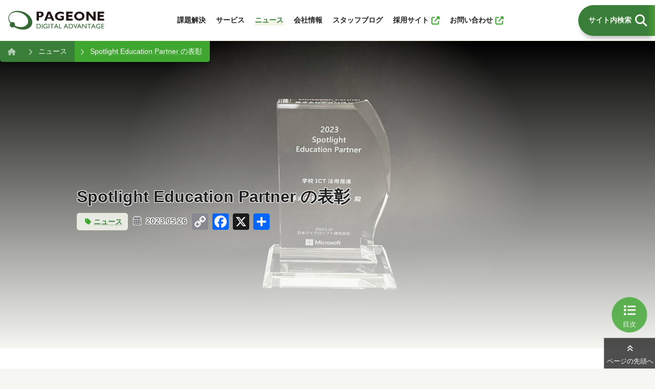

--- FILE ---
content_type: text/html; charset=UTF-8
request_url: https://www.pageone.ne.jp/info/spotlight-education-partner-%E3%81%AE%E8%A1%A8%E5%BD%B0/
body_size: 11869
content:
<!DOCTYPE html>
<html lang="ja" class="no-js">

<head prefix="og: https://ogp.me/ns#">
	<meta charset="UTF-8">
	<meta name="viewport" content="width=device-width, initial-scale=1.0, minimum-scale=1.0">

	<link href="https://www.pageone.ne.jp/wp-content/themes/pageone24/assets/css/categories.css" rel="stylesheet">


<title>Spotlight Education Partner の表彰 | 株式会社ページワン - PAGEONE co., ltd.</title>
<meta name='robots' content='max-image-preview:large' />
	<style>img:is([sizes="auto" i], [sizes^="auto," i]) { contain-intrinsic-size: 3000px 1500px }</style>
	<link rel='dns-prefetch' href='//static.addtoany.com' />
<link rel="alternate" type="application/rss+xml" title="株式会社ページワン - PAGEONE co., ltd. &raquo; フィード" href="https://www.pageone.ne.jp/feed/" />
<link rel="alternate" type="application/rss+xml" title="株式会社ページワン - PAGEONE co., ltd. &raquo; コメントフィード" href="https://www.pageone.ne.jp/comments/feed/" />

<!-- SEO SIMPLE PACK 3.6.2 -->
<meta name="description" content="弊社は、2023年5月25日に行われた日本マイクロソフト社主催の「Japan Education Partner Summit」に於いて「Spotlight Education Partner」として表彰されました。 お客様、パートナー企業">
<meta name="keywords" content="ページワン, 生成AI, Azure OpenAI Service, Microsoft 365, Power Platform, DX支援, クラウド導入, AI活用, 青森, コンサルティング, 伴走型支援, 教育支援, 業務効率化, Vitamin AI, Intellectra, FELLOW">
<link rel="canonical" href="https://www.pageone.ne.jp/info/spotlight-education-partner-%e3%81%ae%e8%a1%a8%e5%bd%b0/">
<meta property="og:locale" content="ja_JP">
<meta property="og:type" content="article">
<meta property="og:image" content="/wp-content/uploads/info-230526-scaled-1.jpg">
<meta property="og:title" content="Spotlight Education Partner の表彰 | 株式会社ページワン - PAGEONE co., ltd.">
<meta property="og:description" content="弊社は、2023年5月25日に行われた日本マイクロソフト社主催の「Japan Education Partner Summit」に於いて「Spotlight Education Partner」として表彰されました。 お客様、パートナー企業">
<meta property="og:url" content="https://www.pageone.ne.jp/info/spotlight-education-partner-%e3%81%ae%e8%a1%a8%e5%bd%b0/">
<meta property="og:site_name" content="株式会社ページワン - PAGEONE co., ltd.">
<meta property="article:publisher" content="https://www.facebook.com/pageone.Corporation">
<meta name="twitter:card" content="summary">
<meta name="twitter:site" content="1993_PAGEONE">
<!-- Google Analytics (gtag.js) -->
<script async src="https://www.googletagmanager.com/gtag/js?id=G-XCDTYBK7XF"></script>
<script>
	window.dataLayer = window.dataLayer || [];
	function gtag(){dataLayer.push(arguments);}
	gtag("js", new Date());
	gtag("config", "G-XCDTYBK7XF");
	gtag("config", "UA-48289323-2");
</script>
	<!-- / SEO SIMPLE PACK -->

<script type="text/javascript">
/* <![CDATA[ */
window._wpemojiSettings = {"baseUrl":"https:\/\/s.w.org\/images\/core\/emoji\/15.0.3\/72x72\/","ext":".png","svgUrl":"https:\/\/s.w.org\/images\/core\/emoji\/15.0.3\/svg\/","svgExt":".svg","source":{"concatemoji":"https:\/\/www.pageone.ne.jp\/wp-includes\/js\/wp-emoji-release.min.js?ver=6.7.4"}};
/*! This file is auto-generated */
!function(i,n){var o,s,e;function c(e){try{var t={supportTests:e,timestamp:(new Date).valueOf()};sessionStorage.setItem(o,JSON.stringify(t))}catch(e){}}function p(e,t,n){e.clearRect(0,0,e.canvas.width,e.canvas.height),e.fillText(t,0,0);var t=new Uint32Array(e.getImageData(0,0,e.canvas.width,e.canvas.height).data),r=(e.clearRect(0,0,e.canvas.width,e.canvas.height),e.fillText(n,0,0),new Uint32Array(e.getImageData(0,0,e.canvas.width,e.canvas.height).data));return t.every(function(e,t){return e===r[t]})}function u(e,t,n){switch(t){case"flag":return n(e,"\ud83c\udff3\ufe0f\u200d\u26a7\ufe0f","\ud83c\udff3\ufe0f\u200b\u26a7\ufe0f")?!1:!n(e,"\ud83c\uddfa\ud83c\uddf3","\ud83c\uddfa\u200b\ud83c\uddf3")&&!n(e,"\ud83c\udff4\udb40\udc67\udb40\udc62\udb40\udc65\udb40\udc6e\udb40\udc67\udb40\udc7f","\ud83c\udff4\u200b\udb40\udc67\u200b\udb40\udc62\u200b\udb40\udc65\u200b\udb40\udc6e\u200b\udb40\udc67\u200b\udb40\udc7f");case"emoji":return!n(e,"\ud83d\udc26\u200d\u2b1b","\ud83d\udc26\u200b\u2b1b")}return!1}function f(e,t,n){var r="undefined"!=typeof WorkerGlobalScope&&self instanceof WorkerGlobalScope?new OffscreenCanvas(300,150):i.createElement("canvas"),a=r.getContext("2d",{willReadFrequently:!0}),o=(a.textBaseline="top",a.font="600 32px Arial",{});return e.forEach(function(e){o[e]=t(a,e,n)}),o}function t(e){var t=i.createElement("script");t.src=e,t.defer=!0,i.head.appendChild(t)}"undefined"!=typeof Promise&&(o="wpEmojiSettingsSupports",s=["flag","emoji"],n.supports={everything:!0,everythingExceptFlag:!0},e=new Promise(function(e){i.addEventListener("DOMContentLoaded",e,{once:!0})}),new Promise(function(t){var n=function(){try{var e=JSON.parse(sessionStorage.getItem(o));if("object"==typeof e&&"number"==typeof e.timestamp&&(new Date).valueOf()<e.timestamp+604800&&"object"==typeof e.supportTests)return e.supportTests}catch(e){}return null}();if(!n){if("undefined"!=typeof Worker&&"undefined"!=typeof OffscreenCanvas&&"undefined"!=typeof URL&&URL.createObjectURL&&"undefined"!=typeof Blob)try{var e="postMessage("+f.toString()+"("+[JSON.stringify(s),u.toString(),p.toString()].join(",")+"));",r=new Blob([e],{type:"text/javascript"}),a=new Worker(URL.createObjectURL(r),{name:"wpTestEmojiSupports"});return void(a.onmessage=function(e){c(n=e.data),a.terminate(),t(n)})}catch(e){}c(n=f(s,u,p))}t(n)}).then(function(e){for(var t in e)n.supports[t]=e[t],n.supports.everything=n.supports.everything&&n.supports[t],"flag"!==t&&(n.supports.everythingExceptFlag=n.supports.everythingExceptFlag&&n.supports[t]);n.supports.everythingExceptFlag=n.supports.everythingExceptFlag&&!n.supports.flag,n.DOMReady=!1,n.readyCallback=function(){n.DOMReady=!0}}).then(function(){return e}).then(function(){var e;n.supports.everything||(n.readyCallback(),(e=n.source||{}).concatemoji?t(e.concatemoji):e.wpemoji&&e.twemoji&&(t(e.twemoji),t(e.wpemoji)))}))}((window,document),window._wpemojiSettings);
/* ]]> */
</script>
<style id='wp-emoji-styles-inline-css' type='text/css'>

	img.wp-smiley, img.emoji {
		display: inline !important;
		border: none !important;
		box-shadow: none !important;
		height: 1em !important;
		width: 1em !important;
		margin: 0 0.07em !important;
		vertical-align: -0.1em !important;
		background: none !important;
		padding: 0 !important;
	}
</style>
<link rel='stylesheet' id='wp-block-library-css' href='https://www.pageone.ne.jp/wp-includes/css/dist/block-library/style.min.css?ver=6.7.4' type='text/css' media='all' />
<style id='classic-theme-styles-inline-css' type='text/css'>
/*! This file is auto-generated */
.wp-block-button__link{color:#fff;background-color:#32373c;border-radius:9999px;box-shadow:none;text-decoration:none;padding:calc(.667em + 2px) calc(1.333em + 2px);font-size:1.125em}.wp-block-file__button{background:#32373c;color:#fff;text-decoration:none}
</style>
<style id='global-styles-inline-css' type='text/css'>
:root{--wp--preset--aspect-ratio--square: 1;--wp--preset--aspect-ratio--4-3: 4/3;--wp--preset--aspect-ratio--3-4: 3/4;--wp--preset--aspect-ratio--3-2: 3/2;--wp--preset--aspect-ratio--2-3: 2/3;--wp--preset--aspect-ratio--16-9: 16/9;--wp--preset--aspect-ratio--9-16: 9/16;--wp--preset--color--black: #000000;--wp--preset--color--cyan-bluish-gray: #abb8c3;--wp--preset--color--white: #ffffff;--wp--preset--color--pale-pink: #f78da7;--wp--preset--color--vivid-red: #cf2e2e;--wp--preset--color--luminous-vivid-orange: #ff6900;--wp--preset--color--luminous-vivid-amber: #fcb900;--wp--preset--color--light-green-cyan: #7bdcb5;--wp--preset--color--vivid-green-cyan: #00d084;--wp--preset--color--pale-cyan-blue: #8ed1fc;--wp--preset--color--vivid-cyan-blue: #0693e3;--wp--preset--color--vivid-purple: #9b51e0;--wp--preset--gradient--vivid-cyan-blue-to-vivid-purple: linear-gradient(135deg,rgba(6,147,227,1) 0%,rgb(155,81,224) 100%);--wp--preset--gradient--light-green-cyan-to-vivid-green-cyan: linear-gradient(135deg,rgb(122,220,180) 0%,rgb(0,208,130) 100%);--wp--preset--gradient--luminous-vivid-amber-to-luminous-vivid-orange: linear-gradient(135deg,rgba(252,185,0,1) 0%,rgba(255,105,0,1) 100%);--wp--preset--gradient--luminous-vivid-orange-to-vivid-red: linear-gradient(135deg,rgba(255,105,0,1) 0%,rgb(207,46,46) 100%);--wp--preset--gradient--very-light-gray-to-cyan-bluish-gray: linear-gradient(135deg,rgb(238,238,238) 0%,rgb(169,184,195) 100%);--wp--preset--gradient--cool-to-warm-spectrum: linear-gradient(135deg,rgb(74,234,220) 0%,rgb(151,120,209) 20%,rgb(207,42,186) 40%,rgb(238,44,130) 60%,rgb(251,105,98) 80%,rgb(254,248,76) 100%);--wp--preset--gradient--blush-light-purple: linear-gradient(135deg,rgb(255,206,236) 0%,rgb(152,150,240) 100%);--wp--preset--gradient--blush-bordeaux: linear-gradient(135deg,rgb(254,205,165) 0%,rgb(254,45,45) 50%,rgb(107,0,62) 100%);--wp--preset--gradient--luminous-dusk: linear-gradient(135deg,rgb(255,203,112) 0%,rgb(199,81,192) 50%,rgb(65,88,208) 100%);--wp--preset--gradient--pale-ocean: linear-gradient(135deg,rgb(255,245,203) 0%,rgb(182,227,212) 50%,rgb(51,167,181) 100%);--wp--preset--gradient--electric-grass: linear-gradient(135deg,rgb(202,248,128) 0%,rgb(113,206,126) 100%);--wp--preset--gradient--midnight: linear-gradient(135deg,rgb(2,3,129) 0%,rgb(40,116,252) 100%);--wp--preset--font-size--small: 13px;--wp--preset--font-size--medium: 20px;--wp--preset--font-size--large: 36px;--wp--preset--font-size--x-large: 42px;--wp--preset--spacing--20: 0.44rem;--wp--preset--spacing--30: 0.67rem;--wp--preset--spacing--40: 1rem;--wp--preset--spacing--50: 1.5rem;--wp--preset--spacing--60: 2.25rem;--wp--preset--spacing--70: 3.38rem;--wp--preset--spacing--80: 5.06rem;--wp--preset--shadow--natural: 6px 6px 9px rgba(0, 0, 0, 0.2);--wp--preset--shadow--deep: 12px 12px 50px rgba(0, 0, 0, 0.4);--wp--preset--shadow--sharp: 6px 6px 0px rgba(0, 0, 0, 0.2);--wp--preset--shadow--outlined: 6px 6px 0px -3px rgba(255, 255, 255, 1), 6px 6px rgba(0, 0, 0, 1);--wp--preset--shadow--crisp: 6px 6px 0px rgba(0, 0, 0, 1);}:where(.is-layout-flex){gap: 0.5em;}:where(.is-layout-grid){gap: 0.5em;}body .is-layout-flex{display: flex;}.is-layout-flex{flex-wrap: wrap;align-items: center;}.is-layout-flex > :is(*, div){margin: 0;}body .is-layout-grid{display: grid;}.is-layout-grid > :is(*, div){margin: 0;}:where(.wp-block-columns.is-layout-flex){gap: 2em;}:where(.wp-block-columns.is-layout-grid){gap: 2em;}:where(.wp-block-post-template.is-layout-flex){gap: 1.25em;}:where(.wp-block-post-template.is-layout-grid){gap: 1.25em;}.has-black-color{color: var(--wp--preset--color--black) !important;}.has-cyan-bluish-gray-color{color: var(--wp--preset--color--cyan-bluish-gray) !important;}.has-white-color{color: var(--wp--preset--color--white) !important;}.has-pale-pink-color{color: var(--wp--preset--color--pale-pink) !important;}.has-vivid-red-color{color: var(--wp--preset--color--vivid-red) !important;}.has-luminous-vivid-orange-color{color: var(--wp--preset--color--luminous-vivid-orange) !important;}.has-luminous-vivid-amber-color{color: var(--wp--preset--color--luminous-vivid-amber) !important;}.has-light-green-cyan-color{color: var(--wp--preset--color--light-green-cyan) !important;}.has-vivid-green-cyan-color{color: var(--wp--preset--color--vivid-green-cyan) !important;}.has-pale-cyan-blue-color{color: var(--wp--preset--color--pale-cyan-blue) !important;}.has-vivid-cyan-blue-color{color: var(--wp--preset--color--vivid-cyan-blue) !important;}.has-vivid-purple-color{color: var(--wp--preset--color--vivid-purple) !important;}.has-black-background-color{background-color: var(--wp--preset--color--black) !important;}.has-cyan-bluish-gray-background-color{background-color: var(--wp--preset--color--cyan-bluish-gray) !important;}.has-white-background-color{background-color: var(--wp--preset--color--white) !important;}.has-pale-pink-background-color{background-color: var(--wp--preset--color--pale-pink) !important;}.has-vivid-red-background-color{background-color: var(--wp--preset--color--vivid-red) !important;}.has-luminous-vivid-orange-background-color{background-color: var(--wp--preset--color--luminous-vivid-orange) !important;}.has-luminous-vivid-amber-background-color{background-color: var(--wp--preset--color--luminous-vivid-amber) !important;}.has-light-green-cyan-background-color{background-color: var(--wp--preset--color--light-green-cyan) !important;}.has-vivid-green-cyan-background-color{background-color: var(--wp--preset--color--vivid-green-cyan) !important;}.has-pale-cyan-blue-background-color{background-color: var(--wp--preset--color--pale-cyan-blue) !important;}.has-vivid-cyan-blue-background-color{background-color: var(--wp--preset--color--vivid-cyan-blue) !important;}.has-vivid-purple-background-color{background-color: var(--wp--preset--color--vivid-purple) !important;}.has-black-border-color{border-color: var(--wp--preset--color--black) !important;}.has-cyan-bluish-gray-border-color{border-color: var(--wp--preset--color--cyan-bluish-gray) !important;}.has-white-border-color{border-color: var(--wp--preset--color--white) !important;}.has-pale-pink-border-color{border-color: var(--wp--preset--color--pale-pink) !important;}.has-vivid-red-border-color{border-color: var(--wp--preset--color--vivid-red) !important;}.has-luminous-vivid-orange-border-color{border-color: var(--wp--preset--color--luminous-vivid-orange) !important;}.has-luminous-vivid-amber-border-color{border-color: var(--wp--preset--color--luminous-vivid-amber) !important;}.has-light-green-cyan-border-color{border-color: var(--wp--preset--color--light-green-cyan) !important;}.has-vivid-green-cyan-border-color{border-color: var(--wp--preset--color--vivid-green-cyan) !important;}.has-pale-cyan-blue-border-color{border-color: var(--wp--preset--color--pale-cyan-blue) !important;}.has-vivid-cyan-blue-border-color{border-color: var(--wp--preset--color--vivid-cyan-blue) !important;}.has-vivid-purple-border-color{border-color: var(--wp--preset--color--vivid-purple) !important;}.has-vivid-cyan-blue-to-vivid-purple-gradient-background{background: var(--wp--preset--gradient--vivid-cyan-blue-to-vivid-purple) !important;}.has-light-green-cyan-to-vivid-green-cyan-gradient-background{background: var(--wp--preset--gradient--light-green-cyan-to-vivid-green-cyan) !important;}.has-luminous-vivid-amber-to-luminous-vivid-orange-gradient-background{background: var(--wp--preset--gradient--luminous-vivid-amber-to-luminous-vivid-orange) !important;}.has-luminous-vivid-orange-to-vivid-red-gradient-background{background: var(--wp--preset--gradient--luminous-vivid-orange-to-vivid-red) !important;}.has-very-light-gray-to-cyan-bluish-gray-gradient-background{background: var(--wp--preset--gradient--very-light-gray-to-cyan-bluish-gray) !important;}.has-cool-to-warm-spectrum-gradient-background{background: var(--wp--preset--gradient--cool-to-warm-spectrum) !important;}.has-blush-light-purple-gradient-background{background: var(--wp--preset--gradient--blush-light-purple) !important;}.has-blush-bordeaux-gradient-background{background: var(--wp--preset--gradient--blush-bordeaux) !important;}.has-luminous-dusk-gradient-background{background: var(--wp--preset--gradient--luminous-dusk) !important;}.has-pale-ocean-gradient-background{background: var(--wp--preset--gradient--pale-ocean) !important;}.has-electric-grass-gradient-background{background: var(--wp--preset--gradient--electric-grass) !important;}.has-midnight-gradient-background{background: var(--wp--preset--gradient--midnight) !important;}.has-small-font-size{font-size: var(--wp--preset--font-size--small) !important;}.has-medium-font-size{font-size: var(--wp--preset--font-size--medium) !important;}.has-large-font-size{font-size: var(--wp--preset--font-size--large) !important;}.has-x-large-font-size{font-size: var(--wp--preset--font-size--x-large) !important;}
:where(.wp-block-post-template.is-layout-flex){gap: 1.25em;}:where(.wp-block-post-template.is-layout-grid){gap: 1.25em;}
:where(.wp-block-columns.is-layout-flex){gap: 2em;}:where(.wp-block-columns.is-layout-grid){gap: 2em;}
:root :where(.wp-block-pullquote){font-size: 1.5em;line-height: 1.6;}
</style>
<link rel='stylesheet' id='app_service_email-css' href='/wp-content/plugins/app_service_email/public/css/app_service_email-public.css?ver=1.2.0' type='text/css' media='all' />
<link rel='stylesheet' id='slb_core-css' href='/wp-content/plugins/simple-lightbox/client/css/app.css?ver=2.9.4' type='text/css' media='all' />
<link rel='stylesheet' id='addtoany-css' href='/wp-content/plugins/add-to-any/addtoany.min.css?ver=1.16' type='text/css' media='all' />
<script type="text/javascript" id="addtoany-core-js-before">
/* <![CDATA[ */
window.a2a_config=window.a2a_config||{};a2a_config.callbacks=[];a2a_config.overlays=[];a2a_config.templates={};a2a_localize = {
	Share: "共有",
	Save: "ブックマーク",
	Subscribe: "購読",
	Email: "メール",
	Bookmark: "ブックマーク",
	ShowAll: "すべて表示する",
	ShowLess: "小さく表示する",
	FindServices: "サービスを探す",
	FindAnyServiceToAddTo: "追加するサービスを今すぐ探す",
	PoweredBy: "Powered by",
	ShareViaEmail: "メールでシェアする",
	SubscribeViaEmail: "メールで購読する",
	BookmarkInYourBrowser: "ブラウザにブックマーク",
	BookmarkInstructions: "このページをブックマークするには、 Ctrl+D または \u2318+D を押下。",
	AddToYourFavorites: "お気に入りに追加",
	SendFromWebOrProgram: "任意のメールアドレスまたはメールプログラムから送信",
	EmailProgram: "メールプログラム",
	More: "詳細&#8230;",
	ThanksForSharing: "共有ありがとうございます !",
	ThanksForFollowing: "フォローありがとうございます !"
};
/* ]]> */
</script>
<script type="text/javascript" defer src="https://static.addtoany.com/menu/page.js" id="addtoany-core-js"></script>
<script type="text/javascript" src="https://www.pageone.ne.jp/wp-includes/js/jquery/jquery.min.js?ver=3.7.1" id="jquery-core-js"></script>
<script type="text/javascript" src="https://www.pageone.ne.jp/wp-includes/js/jquery/jquery-migrate.min.js?ver=3.4.1" id="jquery-migrate-js"></script>
<script type="text/javascript" defer src="/wp-content/plugins/add-to-any/addtoany.min.js?ver=1.1" id="addtoany-jquery-js"></script>
<script type="text/javascript" src="/wp-content/plugins/app_service_email/public/js/app_service_email-public.js?ver=1.2.0" id="app_service_email-js"></script>
<link rel="https://api.w.org/" href="https://www.pageone.ne.jp/wp-json/" /><link rel="alternate" title="JSON" type="application/json" href="https://www.pageone.ne.jp/wp-json/wp/v2/posts/7982" /><link rel="EditURI" type="application/rsd+xml" title="RSD" href="https://www.pageone.ne.jp/xmlrpc.php?rsd" />
<meta name="generator" content="WordPress 6.7.4" />
<link rel='shortlink' href='https://www.pageone.ne.jp/?p=7982' />
<link rel="alternate" title="oEmbed (JSON)" type="application/json+oembed" href="https://www.pageone.ne.jp/wp-json/oembed/1.0/embed?url=https%3A%2F%2Fwww.pageone.ne.jp%2Finfo%2Fspotlight-education-partner-%25e3%2581%25ae%25e8%25a1%25a8%25e5%25bd%25b0%2F" />
<link rel="alternate" title="oEmbed (XML)" type="text/xml+oembed" href="https://www.pageone.ne.jp/wp-json/oembed/1.0/embed?url=https%3A%2F%2Fwww.pageone.ne.jp%2Finfo%2Fspotlight-education-partner-%25e3%2581%25ae%25e8%25a1%25a8%25e5%25bd%25b0%2F&#038;format=xml" />
<style type="text/css"></style><script type="text/javascript"></script><noscript><style>.lazyload[data-src]{display:none !important;}</style></noscript><style>.lazyload{background-image:none !important;}.lazyload:before{background-image:none !important;}</style><link rel="icon" href="/wp-content/uploads/cropped-pageone_logo-32x32.png" sizes="32x32" />
<link rel="icon" href="/wp-content/uploads/cropped-pageone_logo-192x192.png" sizes="192x192" />
<link rel="apple-touch-icon" href="/wp-content/uploads/cropped-pageone_logo-180x180.png" />
<meta name="msapplication-TileImage" content="/wp-content/uploads/cropped-pageone_logo-270x270.png" />


</head>

<body>
<header id="header">
		<div class="menu-button">
			<button title="メニュー"><span>メニュー</span></button>
		</div>
		<div class="head-main">
			<div class="site-title">
				<a href="https://www.pageone.ne.jp" title="株式会社ページワン"><img src="[data-uri]" alt="株式会社ページワン" data-src="https://www.pageone.ne.jp/wp-content/themes/pageone24/assets/img/common/pageone-logo.svg" decoding="async" class="lazyload"><noscript><img src="https://www.pageone.ne.jp/wp-content/themes/pageone24/assets/img/common/pageone-logo.svg" alt="株式会社ページワン" data-eio="l"></noscript></a>
			</div>
			<nav class="global-nav">
				<ul>
					<li ><a href="https://www.pageone.ne.jp/solution/" title="課題解決"><span>課題解決</span></a></li>
					<li ><a href="https://www.pageone.ne.jp/service/" title="サービス"><span>サービス</span></a></li>
					<li  class="active"><a href="https://www.pageone.ne.jp/category/info/" title="ニュース"><span>ニュース</span></a></li>
					<li ><a href="https://www.pageone.ne.jp/company/" title="会社情報"><span>会社情報</span></a></li>
					<li ><a href="https://www.pageone.ne.jp/category/blog/" title="スタッフブログ"><span>スタッフブログ</span></a></li>
					<li><a href="https://www.pageone.ne.jp/recruit/" title="採用サイト" class="external" target="_blank"><span>採用サイト</span></a></li>
					<li><a href="https://forms.office.com/Pages/ResponsePage.aspx?id=F8OhN0h2pkmh0GmuVPZBiGScoc5fSiRLr1DOgYyCouBUQ1JPSlJWUEFQQTYwSDVBRFIxSFJXV1RBUS4u" title="お問い合わせ ( Microsoft Forms )" class="external" target="_blank"><span>お問い合わせ</span></a></li>
				</ul>
				<ul class="utility">
					<li ><a href="https://www.pageone.ne.jp/privacy/" title="個人情報保護方針"><span>個人情報保護方針</span></a></li>
					<li ><a href="https://www.pageone.ne.jp/isms/" title="情報セキュリティ基本方針"><span>情報セキュリティ基本方針</span></a></li>
					<li ><a href="https://www.pageone.ne.jp/women/" title="一般事業主行動計画"><span>一般事業主行動計画</span></a></li>
					<li class="sns">
						<a href="https://www.facebook.com/pageone.Corporation" title="Facebookページ 株式会社ページワン"><img src="[data-uri]" alt="Facebook" width="30" data-src="https://www.pageone.ne.jp/wp-content/themes/pageone24/assets/img/common/facebook-logo.png" decoding="async" class="lazyload" data-eio-rwidth="2084" data-eio-rheight="2084"><noscript><img src="https://www.pageone.ne.jp/wp-content/themes/pageone24/assets/img/common/facebook-logo.png" alt="Facebook" width="30" data-eio="l"></noscript></a>
						<a href="https://x.com/1993_PAGEONE" title="X（旧 Twitter） 株式会社ページワン"><img src="[data-uri]" alt="X（旧 Twitter）" width="30" data-src="https://www.pageone.ne.jp/wp-content/themes/pageone24/assets/img/common/x-logo-white.png" decoding="async" class="lazyload" data-eio-rwidth="2400" data-eio-rheight="2453"><noscript><img src="https://www.pageone.ne.jp/wp-content/themes/pageone24/assets/img/common/x-logo-white.png" alt="X（旧 Twitter）" width="30" data-eio="l"></noscript></a>
					</li>
				</ul>
			</nav>
		</div>
		<div class="head-utility">
			<div class="site-search">
				<button class="open-button" href="javascript:;" title="サイト内検索"><span>サイト内検索</span></button>
				<form class="search-form" role="search" method="get" action="https://www.pageone.ne.jp">
					<label><input type="search" class="search-field" placeholder="サイト内検索" value="" name="s"> <button type="submit" class="search-submit">検索</button></label>
				</form>
			</div>
		</div>
</header>
<!-- ############################################################ #header -->



<div id="contents">

<main>
	<article>


<div id="page-title" class="info-detail">
			<img src="[data-uri]" alt="Spotlight Education Partner の表彰"  data-src="/wp-content/uploads/info-230526-scaled-1.jpg" decoding="async" class="lazyload" data-eio-rwidth="2560" data-eio-rheight="1602"><noscript><img src="/wp-content/uploads/info-230526-scaled-1.jpg" alt="Spotlight Education Partner の表彰" class="" data-eio="l"></noscript>
		<div class="breadcrumbs-wrapper">
		<aside class="breadcrumbs">
			<ul>
				<li><a href="https://www.pageone.ne.jp" title="ホーム"><span>ホーム</span></a></li><li><a href="https://www.pageone.ne.jp/category/info/" title="ニュース">ニュース</a></li><li><a href="javascript:;" title="Spotlight Education Partner の表彰">Spotlight Education Partner の表彰</a></li>
			</ul>
		</aside><!-- .breadcrumbs -->
	</div><!-- .breadcrumbs-wrapper -->

	<div class="page-title-wrapper">
		<div class="page-title-inner">
				
			<section class="title-wrapper">
				<header class="title">
				<h1>Spotlight Education Partner の表彰</h1>
				</header>

				<div class="info">
					<a class="type" href="https://www.pageone.ne.jp/category/info/" title="ニュース">ニュース</a>
					<time>2023.05.26</time>
					<div class="share-button">
						<div class="addtoany_shortcode"><div class="a2a_kit a2a_kit_size_32 addtoany_list" data-a2a-url="https://www.pageone.ne.jp/info/spotlight-education-partner-%e3%81%ae%e8%a1%a8%e5%bd%b0/" data-a2a-title="Spotlight Education Partner の表彰 | 株式会社ページワン - PAGEONE co., ltd."><a class="a2a_button_copy_link" href="https://www.addtoany.com/add_to/copy_link?linkurl=https%3A%2F%2Fwww.pageone.ne.jp%2Finfo%2Fspotlight-education-partner-%25e3%2581%25ae%25e8%25a1%25a8%25e5%25bd%25b0%2F&amp;linkname=Spotlight%20Education%20Partner%20%E3%81%AE%E8%A1%A8%E5%BD%B0%20%7C%20%E6%A0%AA%E5%BC%8F%E4%BC%9A%E7%A4%BE%E3%83%9A%E3%83%BC%E3%82%B8%E3%83%AF%E3%83%B3%20-%20PAGEONE%20co.%2C%20ltd." title="Copy Link" rel="nofollow noopener" target="_blank"></a><a class="a2a_button_facebook" href="https://www.addtoany.com/add_to/facebook?linkurl=https%3A%2F%2Fwww.pageone.ne.jp%2Finfo%2Fspotlight-education-partner-%25e3%2581%25ae%25e8%25a1%25a8%25e5%25bd%25b0%2F&amp;linkname=Spotlight%20Education%20Partner%20%E3%81%AE%E8%A1%A8%E5%BD%B0%20%7C%20%E6%A0%AA%E5%BC%8F%E4%BC%9A%E7%A4%BE%E3%83%9A%E3%83%BC%E3%82%B8%E3%83%AF%E3%83%B3%20-%20PAGEONE%20co.%2C%20ltd." title="Facebook" rel="nofollow noopener" target="_blank"></a><a class="a2a_button_x" href="https://www.addtoany.com/add_to/x?linkurl=https%3A%2F%2Fwww.pageone.ne.jp%2Finfo%2Fspotlight-education-partner-%25e3%2581%25ae%25e8%25a1%25a8%25e5%25bd%25b0%2F&amp;linkname=Spotlight%20Education%20Partner%20%E3%81%AE%E8%A1%A8%E5%BD%B0%20%7C%20%E6%A0%AA%E5%BC%8F%E4%BC%9A%E7%A4%BE%E3%83%9A%E3%83%BC%E3%82%B8%E3%83%AF%E3%83%B3%20-%20PAGEONE%20co.%2C%20ltd." title="X" rel="nofollow noopener" target="_blank"></a><a class="a2a_dd addtoany_share_save addtoany_share" href="https://www.addtoany.com/share"></a></div></div>					</div>
				</div>

			</section><!-- .title-wrapper -->
		</div><!-- .page-title-inner -->
	</div><!-- .page-title-wrapper -->
</div>
<!-- ############################################################ #page-title -->

<aside id="side-box">
	<div class="side-nav">
		<ul>
			<li><a href="#page-title" title="ニュースの先頭">ニュースの先頭</a></li>
			<li><a href="#relation-new-list" title="最新の記事">最新の記事</a></li>
			<li class="prev"><a href="https://www.pageone.ne.jp/category/info/" title="ニュースに戻る">ニュースに戻る</a></li>
			<li class="share">
				<div class="addtoany_shortcode"><div class="a2a_kit a2a_kit_size_32 addtoany_list" data-a2a-url="https://www.pageone.ne.jp/info/spotlight-education-partner-%e3%81%ae%e8%a1%a8%e5%bd%b0/" data-a2a-title="Spotlight Education Partner の表彰 | 株式会社ページワン - PAGEONE co., ltd."><a class="a2a_button_copy_link" href="https://www.addtoany.com/add_to/copy_link?linkurl=https%3A%2F%2Fwww.pageone.ne.jp%2Finfo%2Fspotlight-education-partner-%25e3%2581%25ae%25e8%25a1%25a8%25e5%25bd%25b0%2F&amp;linkname=Spotlight%20Education%20Partner%20%E3%81%AE%E8%A1%A8%E5%BD%B0%20%7C%20%E6%A0%AA%E5%BC%8F%E4%BC%9A%E7%A4%BE%E3%83%9A%E3%83%BC%E3%82%B8%E3%83%AF%E3%83%B3%20-%20PAGEONE%20co.%2C%20ltd." title="Copy Link" rel="nofollow noopener" target="_blank"></a><a class="a2a_button_facebook" href="https://www.addtoany.com/add_to/facebook?linkurl=https%3A%2F%2Fwww.pageone.ne.jp%2Finfo%2Fspotlight-education-partner-%25e3%2581%25ae%25e8%25a1%25a8%25e5%25bd%25b0%2F&amp;linkname=Spotlight%20Education%20Partner%20%E3%81%AE%E8%A1%A8%E5%BD%B0%20%7C%20%E6%A0%AA%E5%BC%8F%E4%BC%9A%E7%A4%BE%E3%83%9A%E3%83%BC%E3%82%B8%E3%83%AF%E3%83%B3%20-%20PAGEONE%20co.%2C%20ltd." title="Facebook" rel="nofollow noopener" target="_blank"></a><a class="a2a_button_x" href="https://www.addtoany.com/add_to/x?linkurl=https%3A%2F%2Fwww.pageone.ne.jp%2Finfo%2Fspotlight-education-partner-%25e3%2581%25ae%25e8%25a1%25a8%25e5%25bd%25b0%2F&amp;linkname=Spotlight%20Education%20Partner%20%E3%81%AE%E8%A1%A8%E5%BD%B0%20%7C%20%E6%A0%AA%E5%BC%8F%E4%BC%9A%E7%A4%BE%E3%83%9A%E3%83%BC%E3%82%B8%E3%83%AF%E3%83%B3%20-%20PAGEONE%20co.%2C%20ltd." title="X" rel="nofollow noopener" target="_blank"></a><a class="a2a_dd addtoany_share_save addtoany_share" href="https://www.addtoany.com/share"></a></div></div>			</li>
		</ul>
	</div>
</aside>
<!-- ############################################################ #side-box -->


<section id="article-main" class="contents-section white">
	<div class="space-top-bottom">
		<div class="container-wrapper">
			<div class="container wp-block-container">




<p>弊社は、2023年5月25日に行われた日本マイクロソフト社主催の「Japan Education Partner Summit」に於いて<strong>「Spotlight Education Partner」</strong>として表彰されました。</p>



<p>お客様、パートナー企業の皆様のご支援に感謝いたします。引き続き、よろしくお願い致します。<br>（クリスタルの盾を頂戴致しました。）</p>



	<nav class="navigation post-navigation" aria-label="投稿">
		<h2 class="screen-reader-text">投稿ナビゲーション</h2>
		<div class="nav-links"><div class="nav-previous"><a href="https://www.pageone.ne.jp/info/%e6%96%b0%e5%b9%b4%e3%81%ae%e3%81%94%e6%8c%a8%e6%8b%b6%ef%bc%882023%e5%b9%b4%ef%bc%89/" rel="prev"><i class="fa-solid fa-angles-left"></i><span class="post-title">新年のご挨拶（2023年）</span></a></div><div class="nav-next"><a href="https://www.pageone.ne.jp/info/it%e5%b0%8e%e5%85%a5%e6%94%af%e6%8f%b4%e4%ba%8b%e6%a5%ad%e8%80%85%e3%81%ab%e6%8e%a1%e6%8a%9e%e3%81%95%e3%82%8c%e3%81%be%e3%81%97%e3%81%9f%ef%bc%882023%e5%b9%b4%ef%bc%89/" rel="next"><span class="post-title">IT導入支援事業者に採択されました（2023年）</span><i class="fa-solid fa-angles-right"></i></a></div></div>
	</nav>

			</div><!-- .container -->
		</div><!-- .container-wrapper -->
	</div><!-- .space-top-bottom -->
</section>
<!-- ############################################################ .contents-section -->

</article>
<!-- ############################################################ article -->


<div class="contents-section" id="footer-share">
	<div class="container-wrapper">
		<div class="container">
			<div class="addtoany_shortcode"><div class="a2a_kit a2a_kit_size_32 addtoany_list" data-a2a-url="https://www.pageone.ne.jp/info/spotlight-education-partner-%e3%81%ae%e8%a1%a8%e5%bd%b0/" data-a2a-title="Spotlight Education Partner の表彰 | 株式会社ページワン - PAGEONE co., ltd."><a class="a2a_button_copy_link" href="https://www.addtoany.com/add_to/copy_link?linkurl=https%3A%2F%2Fwww.pageone.ne.jp%2Finfo%2Fspotlight-education-partner-%25e3%2581%25ae%25e8%25a1%25a8%25e5%25bd%25b0%2F&amp;linkname=Spotlight%20Education%20Partner%20%E3%81%AE%E8%A1%A8%E5%BD%B0%20%7C%20%E6%A0%AA%E5%BC%8F%E4%BC%9A%E7%A4%BE%E3%83%9A%E3%83%BC%E3%82%B8%E3%83%AF%E3%83%B3%20-%20PAGEONE%20co.%2C%20ltd." title="Copy Link" rel="nofollow noopener" target="_blank"></a><a class="a2a_button_facebook" href="https://www.addtoany.com/add_to/facebook?linkurl=https%3A%2F%2Fwww.pageone.ne.jp%2Finfo%2Fspotlight-education-partner-%25e3%2581%25ae%25e8%25a1%25a8%25e5%25bd%25b0%2F&amp;linkname=Spotlight%20Education%20Partner%20%E3%81%AE%E8%A1%A8%E5%BD%B0%20%7C%20%E6%A0%AA%E5%BC%8F%E4%BC%9A%E7%A4%BE%E3%83%9A%E3%83%BC%E3%82%B8%E3%83%AF%E3%83%B3%20-%20PAGEONE%20co.%2C%20ltd." title="Facebook" rel="nofollow noopener" target="_blank"></a><a class="a2a_button_x" href="https://www.addtoany.com/add_to/x?linkurl=https%3A%2F%2Fwww.pageone.ne.jp%2Finfo%2Fspotlight-education-partner-%25e3%2581%25ae%25e8%25a1%25a8%25e5%25bd%25b0%2F&amp;linkname=Spotlight%20Education%20Partner%20%E3%81%AE%E8%A1%A8%E5%BD%B0%20%7C%20%E6%A0%AA%E5%BC%8F%E4%BC%9A%E7%A4%BE%E3%83%9A%E3%83%BC%E3%82%B8%E3%83%AF%E3%83%B3%20-%20PAGEONE%20co.%2C%20ltd." title="X" rel="nofollow noopener" target="_blank"></a><a class="a2a_dd addtoany_share_save addtoany_share" href="https://www.addtoany.com/share"></a></div></div>		</div><!-- .container -->
	</div><!-- .container-wrapper -->
</div>
<!-- ##### .contents-section -->
<!-- ############################################################ contents-section -->


<section id="relation-new-list" class="contents-section single-relation-box">
	<aside>
		<header>最新のニュース</header>

				<div class="splide-wrapper">

			<div class="splide new-splide" role="group" aria-label="最新記事スライダー">
				<div class="splide__track">
					<ul class="splide__list">


								<li class="splide__slide">


							<a class="image-link" href="https://www.pageone.ne.jp/info/newyear-greeting-2026/"  title="新年のご挨拶（2026年）">
								<figure class="figure">
																			<img src="[data-uri]" alt="新年のご挨拶（2026年）" loading="lazy" data-src="/wp-content/uploads/info-260101-650x341.webp" decoding="async" class="lazyload" data-eio-rwidth="650" data-eio-rheight="341"><noscript><img src="/wp-content/uploads/info-260101-650x341.webp" alt="新年のご挨拶（2026年）" loading="lazy" data-eio="l"></noscript>
																	</figure>
							</a>
			
							<div class="intro-wrapper">
								<dl class="intro">
									<dt><a href="https://www.pageone.ne.jp/info/newyear-greeting-2026/"  title="新年のご挨拶（2026年）">新年のご挨拶（2026年）</a></dt>
									<dd class="excerpt">2026年、新年のご挨拶を公開しました。</dd>
									<dd class="info">
										<div class="note">
											<a class="type" href="https://www.pageone.ne.jp/category/info/" title="ニュース">ニュース</a>
											<time class="date">2026.01.01</time>
										</div>
									</dd>
								</dl>
							</div><!-- .intro-wrapper -->


						</li><!-- .splide__slide -->
								<li class="splide__slide">


							<a class="image-link" href="https://www.pageone.ne.jp/info/yearend-holiday-2025-2026/"  title="年末年始休業のお知らせ（2025年-2026年）">
								<figure class="figure">
																			<img src="[data-uri]" alt="年末年始休業のお知らせ（2025年-2026年）" loading="lazy" data-src="/wp-content/uploads/bob709-10048_TP_V-650x488.jpg" decoding="async" class="lazyload" data-eio-rwidth="650" data-eio-rheight="488"><noscript><img src="/wp-content/uploads/bob709-10048_TP_V-650x488.jpg" alt="年末年始休業のお知らせ（2025年-2026年）" loading="lazy" data-eio="l"></noscript>
																	</figure>
							</a>
			
							<div class="intro-wrapper">
								<dl class="intro">
									<dt><a href="https://www.pageone.ne.jp/info/yearend-holiday-2025-2026/"  title="年末年始休業のお知らせ（2025年-2026年）">年末年始休業のお知らせ（2025年-2026年）</a></dt>
									<dd class="excerpt">2025年12月27日（土）～ 2026年1月4日（日）を年末年始休業期間とさせていただきます。</dd>
									<dd class="info">
										<div class="note">
											<a class="type" href="https://www.pageone.ne.jp/category/info/" title="ニュース">ニュース</a>
											<time class="date">2025.12.24</time>
										</div>
									</dd>
								</dl>
							</div><!-- .intro-wrapper -->


						</li><!-- .splide__slide -->
								<li class="splide__slide">


							<a class="image-link" href="https://www.pageone.ne.jp/info/aomori-job-partner/"  title="「あおもり県内就職促進パートナー企業」登録">
								<figure class="figure">
																			<img src="[data-uri]" alt="「あおもり県内就職促進パートナー企業」登録" loading="lazy" data-src="/wp-content/uploads/eyecatch_pageone-300x158.webp" decoding="async" class="lazyload" data-eio-rwidth="300" data-eio-rheight="158"><noscript><img src="/wp-content/uploads/eyecatch_pageone-300x158.webp" alt="「あおもり県内就職促進パートナー企業」登録" loading="lazy" data-eio="l"></noscript>
																	</figure>
							</a>
			
							<div class="intro-wrapper">
								<dl class="intro">
									<dt><a href="https://www.pageone.ne.jp/info/aomori-job-partner/"  title="「あおもり県内就職促進パートナー企業」登録">「あおもり県内就職促進パートナー企業」登録</a></dt>
									<dd class="excerpt">株式会社ページワンは、青森県とともに県内就職の魅力発信に取り組む「あおもり県内就職促進パートナー企業」に登録いたしました。</dd>
									<dd class="info">
										<div class="note">
											<a class="type" href="https://www.pageone.ne.jp/category/info/" title="ニュース">ニュース</a>
											<time class="date">2025.12.09</time>
										</div>
									</dd>
								</dl>
							</div><!-- .intro-wrapper -->


						</li><!-- .splide__slide -->
								<li class="splide__slide">


							<a class="image-link" href="https://www.pageone.ne.jp/info/recruit-info/aomori-workmatching2025/"  title="あおもりワークマッチングデー2025（青森）に参加">
								<figure class="figure">
																			<img src="[data-uri]" alt="あおもりワークマッチングデー2025（青森）に参加" loading="lazy" data-src="/wp-content/uploads/eyecatch_pageone-300x158.webp" decoding="async" class="lazyload" data-eio-rwidth="300" data-eio-rheight="158"><noscript><img src="/wp-content/uploads/eyecatch_pageone-300x158.webp" alt="あおもりワークマッチングデー2025（青森）に参加" loading="lazy" data-eio="l"></noscript>
																	</figure>
							</a>
			
							<div class="intro-wrapper">
								<dl class="intro">
									<dt><a href="https://www.pageone.ne.jp/info/recruit-info/aomori-workmatching2025/"  title="あおもりワークマッチングデー2025（青森）に参加">あおもりワークマッチングデー2025（青森）に参加</a></dt>
									<dd class="excerpt">2025/12/14(日) にサンロード青森（青森市）で開催される合同企業説明会「あおもりワークマッチングデー2025（青森）」に参加いたします。</dd>
									<dd class="info">
										<div class="note">
											<a class="type" href="https://www.pageone.ne.jp/category/recruit-info/" title="採用活動">採用活動</a>
											<time class="date">2025.12.01</time>
										</div>
									</dd>
								</dl>
							</div><!-- .intro-wrapper -->


						</li><!-- .splide__slide -->
								<li class="splide__slide">


							<a class="image-link" href="https://www.pageone.ne.jp/info/event-info/axies-2025/"  title="大学 ICT 推進協議会 2025 年度年次大会（AXIES）に参加">
								<figure class="figure">
																			<img src="[data-uri]" alt="大学 ICT 推進協議会 2025 年度年次大会（AXIES）に参加" loading="lazy" data-src="/wp-content/uploads/info-251127-650x366.webp" decoding="async" class="lazyload" data-eio-rwidth="650" data-eio-rheight="366"><noscript><img src="/wp-content/uploads/info-251127-650x366.webp" alt="大学 ICT 推進協議会 2025 年度年次大会（AXIES）に参加" loading="lazy" data-eio="l"></noscript>
																	</figure>
							</a>
			
							<div class="intro-wrapper">
								<dl class="intro">
									<dt><a href="https://www.pageone.ne.jp/info/event-info/axies-2025/"  title="大学 ICT 推進協議会 2025 年度年次大会（AXIES）に参加">大学 ICT 推進協議会 2025 年度年次大会（AXIES）に参加</a></dt>
									<dd class="excerpt">2025/12/1(水) ～ 3(金) に札幌コンベンションセンターで行われる 「大学ICT 推進協議会2025年度年次大会（AXIES）」で、日本マイクロソフト株式会社様による講演、NTT西日本株式会社様展示ブースで弊社サービスをご紹介いただきます。</dd>
									<dd class="info">
										<div class="note">
											<a class="type" href="https://www.pageone.ne.jp/category/event-info/" title="イベント活動">イベント活動</a>
											<time class="date">2025.11.28</time>
										</div>
									</dd>
								</dl>
							</div><!-- .intro-wrapper -->


						</li><!-- .splide__slide -->
								<li class="splide__slide">


							<a class="image-link" href="https://www.pageone.ne.jp/info/recruit-info/hirosaki-company-research/"  title="テーマ別あおもり企業研究会 in 弘前大学に参加">
								<figure class="figure">
																			<img src="[data-uri]" alt="テーマ別あおもり企業研究会 in 弘前大学に参加" loading="lazy" data-src="/wp-content/uploads/eyecatch_pageone-300x158.webp" decoding="async" class="lazyload" data-eio-rwidth="300" data-eio-rheight="158"><noscript><img src="/wp-content/uploads/eyecatch_pageone-300x158.webp" alt="テーマ別あおもり企業研究会 in 弘前大学に参加" loading="lazy" data-eio="l"></noscript>
																	</figure>
							</a>
			
							<div class="intro-wrapper">
								<dl class="intro">
									<dt><a href="https://www.pageone.ne.jp/info/recruit-info/hirosaki-company-research/"  title="テーマ別あおもり企業研究会 in 弘前大学に参加">テーマ別あおもり企業研究会 in 弘前大学に参加</a></dt>
									<dd class="excerpt">2025/12/03(木) に弘前大学で開催される「テーマ別あおもり企業研究会」に参加いたします。</dd>
									<dd class="info">
										<div class="note">
											<a class="type" href="https://www.pageone.ne.jp/category/recruit-info/" title="採用活動">採用活動</a>
											<time class="date">2025.11.28</time>
										</div>
									</dd>
								</dl>
							</div><!-- .intro-wrapper -->


						</li><!-- .splide__slide -->
								<li class="splide__slide">


							<a class="image-link" href="https://www.pageone.ne.jp/info/recruit-info/aomori-company-research/"  title="テーマ別あおもり企業研究会 in 青森中央学院大学に参加">
								<figure class="figure">
																			<img src="[data-uri]" alt="テーマ別あおもり企業研究会 in 青森中央学院大学に参加" loading="lazy" data-src="/wp-content/uploads/eyecatch_pageone-300x158.webp" decoding="async" class="lazyload" data-eio-rwidth="300" data-eio-rheight="158"><noscript><img src="/wp-content/uploads/eyecatch_pageone-300x158.webp" alt="テーマ別あおもり企業研究会 in 青森中央学院大学に参加" loading="lazy" data-eio="l"></noscript>
																	</figure>
							</a>
			
							<div class="intro-wrapper">
								<dl class="intro">
									<dt><a href="https://www.pageone.ne.jp/info/recruit-info/aomori-company-research/"  title="テーマ別あおもり企業研究会 in 青森中央学院大学に参加">テーマ別あおもり企業研究会 in 青森中央学院大学に参加</a></dt>
									<dd class="excerpt">2025/11/21(金) に青森中央学院大学で開催される「テーマ別あおもり企業研究会」に参加いたします。</dd>
									<dd class="info">
										<div class="note">
											<a class="type" href="https://www.pageone.ne.jp/category/recruit-info/" title="採用活動">採用活動</a>
											<time class="date">2025.11.18</time>
										</div>
									</dd>
								</dl>
							</div><!-- .intro-wrapper -->


						</li><!-- .splide__slide -->
								<li class="splide__slide">


							<a class="image-link" href="https://www.pageone.ne.jp/info/recruit-info/recruit-site-open/"  title="株式会社ページワン採用サイトの公開">
								<figure class="figure">
																			<img src="[data-uri]" alt="株式会社ページワン採用サイトの公開" loading="lazy" data-src="/wp-content/uploads/info-250901upd-650x366.jpg" decoding="async" class="lazyload" data-eio-rwidth="650" data-eio-rheight="366"><noscript><img src="/wp-content/uploads/info-250901upd-650x366.jpg" alt="株式会社ページワン採用サイトの公開" loading="lazy" data-eio="l"></noscript>
																	</figure>
							</a>
			
							<div class="intro-wrapper">
								<dl class="intro">
									<dt><a href="https://www.pageone.ne.jp/info/recruit-info/recruit-site-open/"  title="株式会社ページワン採用サイトの公開">株式会社ページワン採用サイトの公開</a></dt>
									<dd class="excerpt">株式会社ページワンの採用サイトを公開しました。社員の声や職場環境、技術力など、求人票では伝えきれないリアルな魅力を紹介しています。</dd>
									<dd class="info">
										<div class="note">
											<a class="type" href="https://www.pageone.ne.jp/category/recruit-info/" title="採用活動">採用活動</a>
											<time class="date">2025.09.01</time>
										</div>
									</dd>
								</dl>
							</div><!-- .intro-wrapper -->


						</li><!-- .splide__slide -->
								<li class="splide__slide">


							<a class="image-link" href="https://www.pageone.ne.jp/info/event-info/internal-lt-2nd-genai-talk/"  title="社内イベント 第2回 LT：Lightning Talk 開催">
								<figure class="figure">
																			<img src="[data-uri]" alt="社内イベント 第2回 LT：Lightning Talk 開催" loading="lazy" data-src="/wp-content/uploads/20250827_082406363_iOS-650x366.jpg" decoding="async" class="lazyload" data-eio-rwidth="650" data-eio-rheight="366"><noscript><img src="/wp-content/uploads/20250827_082406363_iOS-650x366.jpg" alt="社内イベント 第2回 LT：Lightning Talk 開催" loading="lazy" data-eio="l"></noscript>
																	</figure>
							</a>
			
							<div class="intro-wrapper">
								<dl class="intro">
									<dt><a href="https://www.pageone.ne.jp/info/event-info/internal-lt-2nd-genai-talk/"  title="社内イベント 第2回 LT：Lightning Talk 開催">社内イベント 第2回 LT：Lightning Talk 開催</a></dt>
									<dd class="excerpt">2025/08/27(水) に本社で行った社内イベント、第2回LT（Lightning Talk）「生成AI、こんな使い方してるヨ！（後編）」の様子を公開しました。</dd>
									<dd class="info">
										<div class="note">
											<a class="type" href="https://www.pageone.ne.jp/category/event-info/" title="イベント活動">イベント活動</a>
											<time class="date">2025.08.28</time>
										</div>
									</dd>
								</dl>
							</div><!-- .intro-wrapper -->


						</li><!-- .splide__slide -->
								<li class="splide__slide">


							<a class="image-link" href="https://www.pageone.ne.jp/info/event-info/internal-lt-1st-genai-talk/"  title="社内イベント 第1回 LT：Lightning Talk 開催">
								<figure class="figure">
																			<img src="[data-uri]" alt="社内イベント 第1回 LT：Lightning Talk 開催" loading="lazy" data-src="/wp-content/uploads/20250710_084007095_iOS-650x366.jpg" decoding="async" class="lazyload" data-eio-rwidth="650" data-eio-rheight="366"><noscript><img src="/wp-content/uploads/20250710_084007095_iOS-650x366.jpg" alt="社内イベント 第1回 LT：Lightning Talk 開催" loading="lazy" data-eio="l"></noscript>
																	</figure>
							</a>
			
							<div class="intro-wrapper">
								<dl class="intro">
									<dt><a href="https://www.pageone.ne.jp/info/event-info/internal-lt-1st-genai-talk/"  title="社内イベント 第1回 LT：Lightning Talk 開催">社内イベント 第1回 LT：Lightning Talk 開催</a></dt>
									<dd class="excerpt">2025/07/10(木) に本社で行った社内イベント「生成AI、こんな使い方してるヨ！第1回LT（Lightning Talk）」の様子を公開しました。</dd>
									<dd class="info">
										<div class="note">
											<a class="type" href="https://www.pageone.ne.jp/category/event-info/" title="イベント活動">イベント活動</a>
											<time class="date">2025.07.11</time>
										</div>
									</dd>
								</dl>
							</div><!-- .intro-wrapper -->


						</li><!-- .splide__slide -->
		
					</ul><!-- .splide__list -->
				</div><!-- .splide__track -->
			</div><!-- .splide .new-splide -->



		</div><!-- .splide-wrapper -->
	</aside>
</section>
<!-- ############################################################ #relation-new-list -->




</main>
<!-- ############################################################ main -->


</div>
<!-- ############################################################ #contents -->



<div id="side-button">
	<button title="目次"><span>目次</span></button>
</div>
<!-- ############################################################ #side-button -->

<div id="page-control">
	<a href="#contents" class="pageTop" title="ページの先頭へ"></a>
</div>
<!-- ############################################################ #page-control -->

<div id="foot-address">
	<address class="foot-address-inner">
		<div class="address-corp">
			<div class="logo"><img src="[data-uri]" alt="株式会社ページワン" loading="lazy" data-src="https://www.pageone.ne.jp/wp-content/themes/pageone24/assets/img/common/pageone-logo-white.svg" decoding="async" class="lazyload"><noscript><img src="https://www.pageone.ne.jp/wp-content/themes/pageone24/assets/img/common/pageone-logo-white.svg" alt="株式会社ページワン" loading="lazy" data-eio="l"></noscript></div>
			<div class="info">
				<dl>
					<dt>株式会社ページワン</dt>
					<dd>
						<p>〒030-0823<br>
							青森県青森市橋本二丁目13-5 グランスクエア青森 6F</p>
					</dd>
				</dl>
			</div>

		</div><!-- .address-corp -->

		<div class="address-contact">
			<a class="tel" href="tel:017-732-4433">
				<dl>
					<dt><i class="fa-solid fa-phone"></i>TEL</dt>
					<dd>017-732-4433</dd>
				</dl>
			</a>
			<dl class="fax">
				<dt><i class="fa-solid fa-fax"></i></i>FAX</dt>
				<dd>017-732-4435</dd>
			</dl>
			<a class="inquiry external" href="https://forms.office.com/Pages/ResponsePage.aspx?id=F8OhN0h2pkmh0GmuVPZBiGScoc5fSiRLr1DOgYyCouBUQ1JPSlJWUEFQQTYwSDVBRFIxSFJXV1RBUS4u" title="お問い合わせフォーム ( Microsoft Forms )" target="_blank">
				<dl>
					<dt><i class="fa-solid fa-envelope"></i>お問い合わせフォーム</dt>
					<dd>ご相談承ります</dd>
				</dl>
			</a>
		</div><!-- .address-contact -->
	</address>


</div>
<!-- ############################################################ #foot-address -->



<footer id="footer">
	<div class="footer-inner">
		<nav class="footer-nav">
			<ul class="nav-list">
				<li>
					<p><a href="https://www.pageone.ne.jp" title="ホーム">ホーム</a></p>
				</li>
				<li>
					<p><a href="https://www.pageone.ne.jp/solution/" title="課題解決">課題解決</a></p>
				</li>
				<li>
					<p><a href="https://www.pageone.ne.jp/service/" title="">サービス</a></p>
					<ul>
						<li><a href="https://www.pageone.ne.jp/products/azure-openai-service-sup/" title="Azure OpenAI Service 導入支援サービス">Azure OpenAI Service 導入支援サービス</a></li>
						<li><a href="https://www.pageone.ne.jp/info/service-info/vitamin-ai-release/" title="Vitamin AI">Vitamin AI</a></li>
						<li><a href="https://www.pageone.ne.jp/products/intellectra/" title="Intellectra">Intellectra</a></li>
						<li><a href="https://www.pageone.ne.jp/products/fellow/" title="FELLOW">FELLOW</a></li>
						<li><a href="https://www.pageone.ne.jp/products/m365sup/" title="Microsoft 365 導入支援サービス">Microsoft 365 導入支援サービス</a></li>
						<li><a href="https://www.pageone.ne.jp/products/powerplatformsup/" title="Power Platform 導入支援サービス">Power Platform 導入支援サービス</a></li>
						<li><a href="https://www.pageone.ne.jp/products/teamsplan/" title="ちーぷら">ちーぷら</a></li>
						<li><a href="https://www.pageone.ne.jp/products/idsync/" title="IDSync">IDSync</a></li>
						<li><a href="https://www.pageone.ne.jp/products/teamsconsul/" title="授業配信サポート">授業配信サポート</a></li>
						<li><a href="https://www.pageone.ne.jp/products/mlplan/" title="MLPlan">MLPlan</a></li>
						<li><a href="https://www.pageone.ne.jp/products/incidentservice/" title="インシデントサービス">インシデントサービス</a></li>
					</ul>
				</li>
			</ul>
			<ul class="nav-list">
				<li>
					<p><a href="https://www.pageone.ne.jp/category/info/" title="ニュース">ニュース</a></p>
				</li>
				<li>
					<p><a href="https://www.pageone.ne.jp/company/" title="会社情報">会社情報</a></p>
				</li>
				<li>
					<p><a href="https://www.pageone.ne.jp/category/blog/" title="スタッフブログ">スタッフブログ</a></p>
				</li>
				<li>
					<p><a href="https://www.pageone.ne.jp/recruit/" title="採用サイト" class="external" target="_blank">採用サイト</a></p>
				</li>
				<li>
					<p><a href="https://forms.office.com/Pages/ResponsePage.aspx?id=F8OhN0h2pkmh0GmuVPZBiGScoc5fSiRLr1DOgYyCouBUQ1JPSlJWUEFQQTYwSDVBRFIxSFJXV1RBUS4u" title="お問い合わせ ( Microsoft Forms )" class="external" target="_blank">お問い合わせ</a></p>
				</li>
			</ul>
			<ul class="nav-list">
				<li>
					<p><a href="https://www.pageone.ne.jp/privacy/" title="個人情報保護方針">個人情報保護方針</a></p>
				</li>
				<li>
					<p><a href="https://www.pageone.ne.jp/isms/" title="情報セキュリティ基本方針">情報セキュリティ基本方針</a></p>
				</li>
				<li>
					<p><a href="https://www.pageone.ne.jp/women/" title="一般事業主行動計画">一般事業主行動計画</a></p>
				</li>
				<li class="sns">
					<a href="https://www.facebook.com/pageone.Corporation" title="Facebookページ 株式会社ページワン"><img src="[data-uri]" alt="Facebook" loading="lazy" width="50" data-src="https://www.pageone.ne.jp/wp-content/themes/pageone24/assets/img/common/facebook-logo.png" decoding="async" class="lazyload" data-eio-rwidth="2084" data-eio-rheight="2084"><noscript><img src="https://www.pageone.ne.jp/wp-content/themes/pageone24/assets/img/common/facebook-logo.png" alt="Facebook" loading="lazy" width="50" data-eio="l"></noscript></a>
					<a href="https://x.com/1993_PAGEONE" title="X（旧 Twitter） 株式会社ページワン"><img src="[data-uri]" alt="X（旧 Twitter）" loading="lazy"  width="50" data-src="https://www.pageone.ne.jp/wp-content/themes/pageone24/assets/img/common/x-logo-white.png" decoding="async" class="lazyload" data-eio-rwidth="2400" data-eio-rheight="2453"><noscript><img src="https://www.pageone.ne.jp/wp-content/themes/pageone24/assets/img/common/x-logo-white.png" alt="X（旧 Twitter）" loading="lazy"  width="50" data-eio="l"></noscript></a>
				</li>
			</ul>
		</nav>
		<small class="copylight">© 2024 PAGEONE co., ltd.</small>
	</div><!-- .footer-inner -->
</footer>
<!-- /##### footer -->
<!-- ############################################################ #footer -->


<!-- ############################################################ .popup-layer -->


	<script src="https://www.pageone.ne.jp/wp-content/themes/pageone24/assets/js/jquery.min.js"></script>

	<script src="https://www.pageone.ne.jp/wp-content/themes/pageone24/assets/js/categories.js"></script>




	<script src="https://www.pageone.ne.jp/wp-content/themes/pageone24/assets/splide/js/splide.min.js"></script>
	<link href="https://www.pageone.ne.jp/wp-content/themes/pageone24/assets/splide/css/splide.min.css" rel="stylesheet">
	<script src="https://www.pageone.ne.jp/wp-content/themes/pageone24/assets/js/info-detail.js"></script>




	<script src="https://www.pageone.ne.jp/wp-content/themes/pageone24/assets/js/categories.js"></script>

<script src="https://www.pageone.ne.jp/wp-content/themes/pageone24/assets/js/common.js"></script>



<script type="text/javascript" id="eio-lazy-load-js-before">
/* <![CDATA[ */
var eio_lazy_vars = {"exactdn_domain":"","skip_autoscale":0,"bg_min_dpr":1.1,"threshold":0,"use_dpr":1};
/* ]]> */
</script>
<script type="text/javascript" src="/wp-content/plugins/ewww-image-optimizer/includes/lazysizes.min.js?ver=831" id="eio-lazy-load-js" async="async" data-wp-strategy="async"></script>
<script type="text/javascript" id="slb_context">/* <![CDATA[ */if ( !!window.jQuery ) {(function($){$(document).ready(function(){if ( !!window.SLB ) { {$.extend(SLB, {"context":["public","user_guest"]});} }})})(jQuery);}/* ]]> */</script>
</body>
</html>

--- FILE ---
content_type: text/css
request_url: https://www.pageone.ne.jp/wp-content/themes/pageone24/assets/css/categories.css
body_size: -319
content:
@charset "UTF-8";

/*-- Reset CSS --*/
@import "reset.css";

/*-- Libs CSS --*/
@import "stylesCommon.css";
@import "stylesCategories.css";
@import "stylesCustomize.css";

/*-- WebFont CSS --*/
@import "../fontawesome/css/all.min.css";

--- FILE ---
content_type: text/css
request_url: https://www.pageone.ne.jp/wp-content/themes/pageone24/assets/css/reset.css
body_size: 2540
content:
@charset "UTF-8";

/* Reset Styles
-------------------------------------- */

html,body,div,span,object,iframe,h1,h2,h3,h4,h5,h6,p,blockquote,pre,abbr,address,
cite,code,del,dfn,em,img,ins,kbd,q,samp,small,strong,sub,sup,var,b,i,dl,dt,dd,
ol,ul,li,fieldset,form,label,legend,table,caption,tbody,tfoot,thead,tr,th,td,
article,aside,canvas,details,figcaption,figure,footer,header,hgroup,menu,nav,section,
summary,time,mark,audio,video {
	margin:0;padding:0;border:0;outline:0;font-style:normal;font-weight:500;vertical-align:baseline;background:transparent;}

* {font-family:var(--base-font-gothic);}
html {font-weight:500;color:var(--base-black-color);
	-webkit-text-size-adjust: 100%;/*iphone safari*/}
input,textarea,select,option,button {font-family:var(--base-font-gothic);font-weight:500;}
body {line-height:1.5;color: var(--base-black-color);}
input[type=submit],input[type=button],button {line-height:1.5;font-size: var(--resp-16px);}
article,aside,details,figcaption,figure,footer,header,hgroup,menu,nav,section {display:block;}
ul,li {font-size:inherit;list-style:none;}
/* ul, li {list-style-type: none;background-image: none;} */
h1, h2, h3, h4, h5, h6, dt, dd {font-size:inherit;font-weight:normal;}

blockquote,q {quotes:none;}
blockquote:before,blockquote:after,q:before,q:after {content:'';content:none;}
a {margin:0;padding:0;vertical-align:baseline;background:transparent;text-underline-offset: 0.2rem;}

table {border-collapse:collapse;border-spacing:0;}
hr {display:block;height:1px;border:0;border-top:1px solid var(--base-border-color);margin:1em 0;padding:0;}
input,select {vertical-align:middle;}
img {border:none;vertical-align:top;font-size:0;line-height:0;}
::-webkit-input-placeholder {color:inherit;opacity:0.54;}
::-webkit-file-upload-button {-webkit-appearance:button;font:inherit;}

*, *:before, *:after {box-sizing: border-box;}

/* div:before,p:before,span:before,h1:before,h2:before,h3:before,h4:before,h5:before,h6:before,
dt:before,dd:before,li:before,em:before,a:before,button:before,figcaption:before {
	font-family: var(--fontawesome);font-weight: 400;position: relative; top: 0px;left: 0px;padding-right: 4px;
} */
/* div:after,p:after,span:after,h2:after,h3:after,h4:after,h5:after,h6:after,dt:after,dd:after,
li:after,em:after,a:after,button:after,figcaption:after {
	font-family: var(--fontawesome);font-weight: 400;position: relative;top: 0px;left: 0px;padding-left: 4px;
}
	 */


abbr[title], dfn[title] {border-bottom:1px dotted;cursor:help;}
del {text-decoration: line-through;}
input[type=checkbox],input[type=radio]{transform: scale(1.3);vertical-align: text-top;}
pre {white-space: pre-wrap;word-wrap: break-word;}

a:link {color: var(--link-base-color);}
a:visited {color: var(--link-visited-color);}
a:active {color: var(--link-active-color);}

input[type="submit"],input[type="button"],button {border: none;border-radius: 3px;cursor: pointer;}
a:hover,button:hover,input[type="submit"]:hover,input[type="button"]:hover {filter: alpha(opacity=80);-moz-opacity: 0.80;opacity: 0.80;}


/* Default Styles
-------------------------------------- */
:root {
	/* #################### home-carousel */

	--header-height-type1: 80px;
	--header-height-type2: 60px;
	--header-width: 2000px;

	--home-carousel-max-height-type1: calc( 100vh - var(--header-height-type1) - 15vh);
	--home-carousel-max-height-type2: calc( 100vh - var(--header-height-type2) - 15vh);
	--home-carousel-min-height: 600px;

	--home-carousel-postbox-width: 1600px;
	--home-carousel-intro-width: 768px;
	--home-carousel-thumbnail-width: 768px;

	/* #################### responsive size base 16px(1px=0.0625rem) */
	--resp-8px : 0.5rem;
	--resp-9px : 0.5625rem;
	--resp-10px: 0.625rem;
	--resp-11px: 0.6875rem;
	--resp-12px: 0.75rem;/*xs*/
	--resp-13px: 0.8125rem;
	--resp-14px: 0.875rem;/*sm*/
	--resp-15px: 0.9375rem;
	--resp-16px: 1.0rem;/*md*/
	--resp-17px: 1.0625rem;
	--resp-18px: 1.125rem;/*lg*/
	--resp-19px: 1.1875rem;
	--resp-20px: 1.25rem;
	--resp-21px: 1.3125rem;/*xl*/
	--resp-22px: 1.375rem;
	--resp-23px: 1.4375rem;
	--resp-24px: 1.5rem;/*2xl*/
	--resp-25px: 1.5625rem;
	--resp-26px: 1.625rem;
	--resp-27px: 1.6875rem;
	--resp-28px: 1.75rem;
	--resp-29px: 1.8125rem;
	--resp-30px: 1.875rem;
	--resp-31px: 1.9375rem;
	--resp-32px: 2.0rem;
	--resp-33px: 2.0625rem;
	--resp-34px: 2.125rem;
	--resp-35px: 2.1875rem;
	--resp-36px: 2.25rem;
	--resp-37px: 2.3125rem;
	--resp-38px: 2.375rem;
	--resp-39px: 2.4375rem;
	--resp-40px: 2.5rem;
	--resp-41px: 2.5625rem;
	--resp-42px: 2.625rem;/*3xl*/
	--resp-43px: 2.6875rem;
	--resp-44px: 2.75rem;
	--resp-45px: 2.8125rem;
	--resp-46px: 2.875rem;
	--resp-47px: 2.9375rem;
	--resp-48px: 3.0rem;
	--resp-49px: 3.0625rem;
	--resp-50px: 3.125rem;
	--resp-51px: 3.1875rem;
	--resp-52px: 3.25rem;
	--resp-53px: 3.3125rem;
	--resp-54px: 3.375rem;
	--resp-55px: 3.4375rem;
	--resp-56px: 3.5rem;
	--resp-57px: 3.5625rem;
	--resp-58px: 3.625rem;
	--resp-59px: 3.6875rem;
	--resp-60px: 3.75rem;
	--resp-61px: 3.8125rem;
	--resp-62px: 3.875rem;
	--resp-63px: 3.9375rem;
	--resp-64px: 4.0rem;
	--resp-65px: 4.0625rem;
	--resp-66px: 4.125rem;
	--resp-67px: 4.1875rem;
	--resp-68px: 4.25rem;
	--resp-69px: 4.3125rem;
	--resp-70px: 4.375rem;
	--resp-71px: 4.4375rem;
	--resp-72px: 4.5rem;
	--resp-73px: 4.5625rem;
	--resp-74px: 4.625rem;
	--resp-75px: 4.6875rem;
	--resp-76px: 4.75rem;
	--resp-77px: 4.8125rem;
	--resp-78px: 4.875rem;
	--resp-79px: 4.9375rem;
	--resp-80px: 5.0rem;
	--resp-81px: 5.0625rem;
	--resp-82px: 5.125rem;
	--resp-83px: 5.1875rem;
	--resp-84px: 5.25rem;
	--resp-85px: 5.3125rem;
	--resp-86px: 5.375rem;
	--resp-87px: 5.4375rem;
	--resp-88px: 5.5rem;
	--resp-89px: 5.5625rem;
	--resp-90px: 5.625rem;
	--resp-91px: 5.6875rem;
	--resp-92px: 5.75rem;
	--resp-93px: 5.8125rem;
	--resp-94px: 5.875rem;
	--resp-95px: 5.9375rem;
	--resp-96px: 6.0rem;
	--resp-97px: 6.0625rem;
	--resp-98px: 6.125rem;
	--resp-99px: 6.1875rem;
	--resp-100px: 6.25rem;
	
	/* #################### color */
	/* --base-main1-color:#466c46; */
	--base-main1-color:#397e39;
	--base-main2-color:#446c42;/* フッターアドレス*/
	--base-main2-color:#346d31;/* フッターアドレス*/
	--base-main3-color:#3fa730;/* パンくず、緑ボタン */
	
	--base-sub1-color:#F2F4E4;/* リンクマーカー、ヘッダーカラー*/
	--base-sub2-color:#eaeae4;/* タグ */
	--base-sub3-color:#feeec9;/* メインカラー内強調 */
	--base-sub4-color:#F6F7F3;/* 背景　白と交互 */
	--base-sub9-color:#f3f4ef;/* リストリンクマーカー*/

	--base-sub5-color:#ec7b39;/* 強調、ボタン */
	--base-sub6-color:#d3561c;/* 強調ボタン影 */
	--base-sub7-color:#ffc8a8aa;/* マーカー */
	--base-sub8-color:#FFF6E7;/* 強調ボックス背景 */
	--base-sub11-color:#fff0e8;/* フォーム注意,検索背景 */
	--base-sub12-color:#ffdecd;/* 必須 アイコン */

	--base-sub10-color:#10356d;/* 青 サービス・課題解決タグ */


	--base-white-color:#FFFFFF;
	--base-black-color:#222222;

	--base-red-color:#ca2909;
	--base-green-color:#1c8d48;
	--base-blue-color:#1b5bbc;
	--base-yellow-color:#E9B045;

	--base-gray-color:#717171;
	--base-light-gray-color:#EEEFEF;
	--base-dark-gray-color:#404040;

	--base-border-color:#dee1e2;

	
	--base-list-back-even-color: #f3f3f3;
	--base-list-back-hover-color: #f3f3f2;


	/* #################### shadow */
	/* --base-gradation1-color: linear-gradient(90deg, var(--base-main1-color) 90%, #498e40); */
	--base-gradation1-color: linear-gradient(90deg, var(--base-main1-color) 90%, #4b9e34);


	/* #################### link color */
	--link-base-color:#318a29;
	--link-visited-color:#426C3E;
	--link-active-color:#38a42e;

	/* #################### font family */
	--base-font-num: 'Trebuchet MS', Helvetica, "Segoe UI", sans-serif !important;
	--base-font-gothic: 
		'Helvetica Neue',Arial,'Hiragino Kaku Gothic ProN','Hiragino Sans',
		'BIZ UDPGothic', Meiryo, sans-serif, 'Apple Color Emoji', 'Segoe UI Emoji', 'Segoe UI Symbol', 'Noto Color Emoji';/*'Yu Gothic'*/
	--base-font-mincho: 
		'Times New Roman',Times,'Hiragino Mincho ProN',
		'BIZ UDPMincho','Yu Mincho', Meiryo, serif, 'Apple Color Emoji', 'Segoe UI Emoji', 'Segoe UI Symbol', 'Noto Color Emoji';/*'Yu Mincho'*/

	/* #################### font awesome */
	--fontawesome: FontAwesome;
	/* --fontawesome: 'Font Awesome 6 Free'; */
		
	/* #################### font size */
	--base-font-size-xs: var(--resp-12px);
	--base-font-size-sm: var(--resp-14px);
	--base-font-size-md: var(--resp-16px);
	--base-font-size-lg: var(--resp-18px);
	--base-font-size-xl: var(--resp-21px);
	--base-font-size-2xl: var(--resp-24px);
	--base-font-size-3xl: 2.652rem;
	--base-font-size-4xl: 4rem;


	/* #################### button */
	--base-btn-font-color:var(--base-black-color);
	--base-btn-back-color:#E9E8E7;
	--base-btn-border-color:#BFBFBF;

	/* #################### table */
	--base-table-border-color:var(--base-border-color);
	--base-table-thead-th-back-color: var(--base-dark-gray-color);
	--base-table-thead-th-font-color: var(--base-white-color);
	--base-table-tbody-th-back-color:#f3f3f3;
	--base-table-tbody-th-font-color: var(--base-black-color);
	--base-table-tbody-td-back-color:var(--base-white-color);
	--base-table-tbody-td-font-color: var(--base-black-color);
	--base-table-tbody-th-even-back-color:#e8e8e8;

}

--- FILE ---
content_type: text/css
request_url: https://www.pageone.ne.jp/wp-content/themes/pageone24/assets/css/stylesCommon.css
body_size: 8985
content:
@charset "UTF-8";

/* Responsive
-------------------------------------- */
/* https://heysho.com/html5/#i-2 */
/*
main:メインコンテンツのセクション
section:文章の区切りなどのセクション、レイアウト目的には使用しない、h1～6を中に入れる要素

article:メインとなる要素

aside：補足、関連リンクなど

*/

/* responsive styles */
/* 375px以下 xxs以下 */
@media  (max-width: 375px) {}
/* 475x以下 xs-xxs */
@media  (max-width: 475px) {}
/* 575px以下 xs以下 */
@media  (max-width: 575px) {}
/* 767px以下 sm以下 */
@media  (max-width: 767px) {}
/* 991px以下 md以下 */
@media  (max-width: 991px) {}
/* 1199px以下 lg以下 */
@media  (max-width: 1199px) {}

/* 376px～575px xs */
@media (min-width: 376px) and (max-width: 575px){} 
/* 576px～767px sm */
@media (min-width: 576px) and (max-width: 767px){} 
/* 768px～991px md */
@media (min-width: 768px) and (max-width: 991px){} 
/* 992px～1199px lg */
@media (min-width: 992px) and (max-width: 1199px){} 
/* 1200px～1399px xl */
@media (min-width: 1200px) and (max-width: 1399px) {} 

/* 576px以上 sm以上 */
@media  (min-width: 576px) {}
/* 768px以上 md以上 */
@media  (min-width: 768px) {}
/* 992px以上 lg以上 */
@media  (min-width: 992px) {}
/* 1200px以上 xl以上 */
@media  (min-width: 1200px) {}
/* 1400px以上 xxl以上 */
@media  (min-width: 1400px) {}




/* Common CSS
-------------------------------------- */


body{
	background-color: var(--base-sub4-color);
	padding-top: var(--header-height-type1);
	min-height: 100vh;
}


/* 767px以下 sm以下 */
@media  (max-width: 767px) {
	body{
		padding-top:var(--header-height-type2);
	}
}
#contents{width: 100%;}
main {width: 100%;}




/* ############################################################ #side-boxs */
#side-box {
	/* display: none; */
	position: fixed;
	top: 50%;
	transform: translateY(-50%);
	right: -100%;
	z-index: 998;
	background-color: #222222DD;
	max-width: 300px;
	transition: .3s;
	filter: alpha(opacity = 80);
	opacity: 0.80;
	
/* padding-top:var(--header-height-type1);
overflow-y: auto;
-webkit-overflow-scrolling: touch;
overflow-x: hidden; */

	display: flex;
	justify-content: center;
	align-items: center;
	height: 100%;
}
#side-box:hover{
	filter: alpha(opacity = 100);
	opacity: 1;
}

#side-box.active {
	display: flex;
	right: 0;
}

#side-box .side-nav {
	/* display: flex;
	justify-content: center;
	align-items: center;
	height: 100%; */

    margin-top: var(--header-height-type1);
    max-height: calc(100% - var(--header-height-type1));
    overflow-x: hidden;
    overflow-y: auto;
	-webkit-overflow-scrolling: touch;
}
#side-box .side-nav li {
	border-top: 1px solid #ffffff99;
}

#side-box .side-nav li:not(.share) a {
	display: block;
	padding: 0.8rem 20px;
	text-decoration: none;
	color: #FFF;
}
#side-box .side-nav li.share {
	padding: 0.8rem 20px;
}
#side-box .side-nav li.child a {
	padding-left: 40px;
	position: relative;
}
#side-box .side-nav li.child a::before {
	content: "\f0da";
	font-family: var(--fontawesome);
	position: absolute;
	top: 50%;
	left: 20px;
	transform: translateY(-50%);
}
#side-box .side-nav li.prev a {
	padding-right: 40px;
	position: relative;
}
#side-box .side-nav li.prev a::after {
	content: "\f101";
	font-family: var(--fontawesome);
	position: absolute;
	top: 50%;
	right: 20px;
	transform: translateY(-50%);
}
#side-box .side-nav li:first-child {
	border: none;
}
#side-box .side-nav li:last-child a {
	/* border-bottom: none; */
}
#side-box .side-nav li:hover{
	filter: alpha(opacity = 80);
	opacity: 0.80;
}

/* 1920px以上 */
@media  (min-width: 1920px) {
	#side-box {
	}
}

/* 1399px以下 md以下 */
@media  (max-width: 1399px) {
	#side-box {
		font-size:var(--resp-12px);
		max-width: 200px;
	}

	#side-box .side-nav {
		margin-top: var(--header-height-type1);
		margin-bottom: 140px;/* 70px + 70px */
		max-height: calc(100% - (var(--header-height-type1) + 140px));
	}

	#side-box .side-nav li:not(.share) a {
		font-size: var(--resp-14px);
	}
}
/* 767px以下 sm以下 */
@media  (max-width: 767px) {
	#side-box {
		/* padding-top:var(--header-height-type2);
		padding-bottom:  calc(65px + 50px); */
		filter: alpha(opacity = 100);
		opacity: 1;
	}
	#side-box .side-nav li.share {
		padding-left: 0;
		padding-right: 0;
		text-align: center;
	}

	#side-box .side-nav {
		/* display: block;
		height: auto; */
		margin-top: var(--header-height-type2);
		margin-bottom: 115px;/* 65px + 50px */
		max-height: calc(100% - (var(--header-height-type2) + 115px));
	}


}



#side-button{
	display: none;
	position: fixed;
	bottom: 70px;
	right: 15px;
	z-index: 9999;
}
#side-button button{
	display: block;
	width: 70px;
	height: 70px;
	border-radius: 50px;
	/* background-color: #222222DD; */
	color: #FFF;
	border: 1px solid #ffffff44;;

	background: var(--base-main3-color);
	filter: alpha(opacity = 80);
	opacity: 0.80;
}
#side-button button:hover{
	filter: alpha(opacity = 50);
	opacity: 0.50;
}

#side-button button::before {
	content: "\f03a";
	font-family: var(--fontawesome);
	top: calc(50% - 4px);
	left: 50%;
	transform: translate(-50%, -50%);
	font-size: var(--resp-24px);
}
#side-button button span {
	font-size: var(--resp-13px);
	/* margin-top: 2.3rem; */
	display: block;
}
/* 767px以下 sm以下 */
@media  (max-width: 767px) {
	#side-button{
		bottom: 65px;
		right: 4px;
	}
	
	#side-button button{
		width: 50px;
		height: 50px;
	}
	#side-button button::before {
		font-size: var(--resp-18px);
	}
	#side-button button span {
		font-size: var(--resp-8px);
		/* margin-top: 2.3rem; */
		display: block;
	}

}



/* ############################################################ #header */
#header {
	position: fixed;
	top: 0;
	left: 0;
	width: 100%;
	height: var(--header-height-type1);
	z-index: 999;
	
	background-color: var(--base-white-color);
	

	/* background-image: url(../img/common/bkg_header.webp);
	background-size: var(--header-height-type1);
	background-position: top left;
	background-repeat: no-repeat; */
	border-bottom: solid 1px var(--base-sub1-color);
}
.scrolled #header {
	background-color: #FFFFFFCC;
}

#header .menu-button{
	display: none;
}

#header .head-utility {
	position: absolute;
	top: 0;
	right: 0;
	height: 100%;

	display: flex;
	text-align: center;
	justify-content: center;
	align-items: center;
}
#header .head-main{
	width: 100%;
	max-width: var(--header-width);
	height: 100%;
	
	margin-bottom:60px;

	margin: 0 auto;

	display: flex;
	text-align: center;
	justify-content: center;
	align-items: center;
}

#header .site-title {
	width: 200px;
	height: 100%;
	padding-left: 10px;
}
#header .site-title a {
	display: block;
	height: 100%;
	width: 100%;
	display: flex;
}
#header .site-title img {
	width: 100%
}


#header .global-nav {
	width: calc(100% - 210px);
	height: 100%;
}
#header .global-nav ul{
	height: 100%;
	width: 100%;
	padding-right: 200px;
	display: flex;
	justify-content: center;
}
#header .global-nav ul li{
	margin-right: 30px;
	height: 100%;

}
#header .global-nav ul li:last-child{
	margin-right: 0;
}


#header .global-nav ul li a{
	display: flex;
	justify-content: center;
	align-items: center;

	text-decoration: none;
	color:var(--base-black-color);
	height: 100%;
	width: 100%;
}
#header .global-nav ul li a.external::after {
	content: "\f08e";
	font-family: var(--fontawesome);
	text-align: right;
	color: var(--base-main3-color);
}
#header .global-nav ul li a span{
	font-weight: bold;
	font-size: var(--resp-16px);
	display: block;
	padding-left: 10px;
	padding-right: 10px;

	position: relative;
	padding-bottom: 1.8rem;
	margin-top: 1.8rem;
}
#header .global-nav ul li a span::before {
	background: var(--base-sub5-color);
	content: '';
	width: 100%;
	height: 2px;
	position: absolute;
	top: 0;
	left: 0;
	bottom: 0;
	margin: auto;
	transform-origin: center top;
	transform: scale(0, 1);
	transition: transform .3s;
}
#header .global-nav ul li a:hover span::before {
	transform-origin: center top;
	transform: scale(1, 1);
}
/* #header .global-nav ul.utility .sns img {
	width: 30px;
} */


#header .head-utility .site-search {
	height: 60px;

	border-top-left-radius: 50px;
	border-bottom-left-radius: 50px;
	background-image: var(--base-gradation1-color);
	overflow: hidden;


	display: flex;
	text-align: center;
	justify-content: center;
	align-items: center;
	box-shadow: 0px 10px 10px -6px #0000004d
}
#header .head-utility .site-search.active {
	border-top-left-radius: 50px;
	border-bottom-left-radius: 50px;
	height: 60px;
}

#header .site-search .search-form {
	display: none;
	padding-left:10px;
}
#header .site-search .open-button {
	display:inline-block;
	height: 100%;
	width: 150px;
	background-color: transparent;

	font-size: var(--resp-14px);
	font-weight: bold;
	color: var(--base-sub4-color);
	text-align: left;
	padding-left: 20px
}
#header .site-search .open-button::after {
	content: "\f002";
	font-family: var(--fontawesome);

	position: absolute;
	top: 50%;
	right: 15px;
	transform: translateY(-50%);
	color: var(--base-sub4-color);
	font-size: var(--resp-24px);
	text-align: right;
}

#header .site-search .open-button span {
	font-size: inherit;
	font-weight: inherit;
	color: inherit;
}
#header .site-search .open-button i.fa-solid {
	margin-left: 8px;
}
#header .site-search .search-form label {
	height: 40px;
	
	display: flex;
	text-align: center;
	justify-content: end;
	align-items: center;
}

#header .site-search .search-form .search-field {
	display: none;
	width: calc(100% - 70px);
	height: 100%;
	padding: 2px 20px;
	font-size: var(--resp-14px);

	display: inline-block;
	border:none;
	border-top-left-radius: 50px;
	border-bottom-left-radius: 50px;
	color: var(--base-main1-color);
	background: none;
}
#header .head-utility .site-search.active .search-form .search-field {
	background-color: var(--base-white-color);
	color: var(--base-black-color);
	box-shadow: inset 0px 0px 10px 0px #0000004d;
}

#header .site-search .search-form .search-field:focus {
	outline: none;
}
#header .site-search .search-form .search-submit {
	display: none;
	font-size: var(--resp-14px);
	height: 100%;
	width:70px;
	background: var(--base-black-color);
	color: var(--base-white-color);
	border-radius:0;
	text-align: left;
	padding-left:12px;
}
#header .head-utility .site-search.active .search-form .search-submit {
	display: inline-block;
}

#header .site-search .search-form .search-submit::after {
	content: "\f002";
	font-family: var(--fontawesome);


	position: absolute;
	top: 50%;
	right: 10px;
	transform: translateY(-50%);
	color: var(--base-sub4-color);
	font-size: var(--resp-14px);
	text-align: right;
}


/* 1200px～1399px xl */
@media (min-width: 1200px) and (max-width: 1399px) {} 

/* 1399px以下 xl以下 */
@media  (max-width: 1399px) {
	#header .global-nav ul li{
		margin-right: 20px;
	}
	#header .global-nav ul li a span{
		font-size: var(--resp-14px);
		padding-left: 0;
		padding-right: 0;
	}
	#header .global-nav ul{
		padding-right: 150px;
	}
	#header .global-nav ul li a.external::after {
		margin-left: 5px;
	}

}

/* 992px以上 lg以上 */
@media  (min-width: 992px) {
	#header .global-nav ul li.active a span{
		margin-top: 0;
		padding-bottom: 0;
		background: linear-gradient(transparent 50%, var(--base-sub1-color) 50%) !important;
	}
	
	#header .global-nav ul li.active a span::before{
		background: none;
		content: '';
		width: auto;
		height: auto;
		position: relative;
		margin: 0;
		transform: none;
	}
	#header .global-nav ul li.active a{
		color:var(--base-main1-color);
	}
	#header .global-nav ul.utility{
		display: none;
	}
}


/* 991px以下 md以下 */
@media  (max-width: 991px) {
	#header {
		display: flex;
		border:none;
	}
	#header .menu-button{
		display: block;

		width: 80px;
		height: var(--header-height-type1);
	
		position: absolute;
		top: 15px;
		left: 15px;
		top: 0;
		left: 0;

		display: flex;
		text-align: center;
		justify-content: center;
		align-items: center;
	}
	#header .head-main{
		justify-content: left;
		margin-left:90px;

	}

	
	#header .menu-button button{
		display: block;
		width: 100%;
		height: 100%;
		border-radius: 0;
		background: var(--base-dark-gray-color);
		color: #FFF;
		padding: 0;
	}
	.scrolled #header .menu-button button{
		background: #404040CC;
	}
	#header .menu-button button::after {
		content: "\f0c9";
		font-family: var(--fontawesome);
	
		position: absolute;
		top: calc(50% - 10px);
		left: 50%;
		transform: translate(-50%, -50%);
		text-align: center;
		color: var(--base-sub4-color);
		font-size: var(--resp-24px);
	}
	#header .menu-button button span {
		font-size: var(--resp-12px);
		display: inline-block;
		margin-top: 2rem;
		margin-left: 0.2rem;
		font-weight: bold;
	}


	#header .global-nav {
		position: fixed;
		top: -100%;
		left: 0;
		width: 100%;
		font-size: 16px;
		box-sizing: border-box;
		z-index: 1;
		transition: .3s;

		height: auto;
	}
	#header .global-nav.active {
		display: block;
		top: 80px;
	}
	#header .global-nav ul{
		/* display: block; */
		height: auto;
		
		text-align: center;
		justify-content: left;
		align-items: center;
		flex-wrap: wrap;
		padding-right:0;
		background-color: #222222DD;
	}
	#header .global-nav ul li{
		height: auto;
		margin-right:0;
		width: 50%;
	}
	#header .global-nav ul li a{
		height: auto;
		color: #FFF;
	}
	#header .global-nav ul li a span{
		font-size: var(--resp-16px);
	}

	#header .global-nav ul.utility{
		display: flex;
		border-top: 1px solid #ffffff99;
	}
	
	#header .global-nav ul.utility.sns {
		margin-top: 1.5rem;
	}
	#header .global-nav ul.utility li{
		/* width: 25%; */
	}
	#header .global-nav ul.utility .sns a {
		display: inline-block;
		margin-right:10px;
		width: auto;
	}
	#header .global-nav ul.utility .sns a:last-child {
		margin-right:0;
	}


	#header .global-nav ul li.active{
		background-color:var(--base-main1-color);
	}

	

	#header .head-utility .site-search{
		height: 100%;
		
		box-shadow:none;
		border-top-left-radius: 0;
		border-bottom-left-radius: 0;
		background: var(--base-main1-color);
	}
	.scrolled #header .head-utility .site-search{
		background: #376e37CC;
	}
	#header .site-search .open-button {
		width: 80px;
		text-align: center;
		/* padding-left: 0;
		padding-right: 0; */
		padding:0;
	}
	#header .site-search .open-button::after {
		top: calc(50% - 10px);
		left: 50%;
		transform: translate(-50%, -50%);
		text-align: center;
	}
	
	#header .site-search .open-button span {
		font-size: var(--resp-12px);
		display: inline-block;
		margin-top:2rem;
		margin-left: 0.2rem;
	}
	#header .site-search .open-button i {
		font-size: var(--resp-24px);
		margin-bottom:0.5rem;
	}
	

}

/* 767px以下 sm以下 */
@media  (max-width: 767px) {
	#header {
		height: var(--header-height-type2);
	}
	#header .menu-button{
		width: 60px;
		height: var(--header-height-type2);
	}
	#header .head-main{
		margin-left:70px;

	}
	#header .head-utility {
		position: absolute;
		top: 0;
		right: 0;
		height: 100%;
	
		display: flex;
		text-align: center;
		justify-content: center;
		align-items: center;
	}



	#header .menu-button button{
		display: block;
		width: 100%;
		height: 100%;
		/* border-radius: 10px; */
	}
	#header .menu-button button::after {
		content: "\f0c9";
		font-family: var(--fontawesome);
		top: calc(50% - 4px);
		left: 50%;
		transform: translate(-50%, -50%);
	}
	#header .menu-button button span {
		font-size: var(--resp-8px);
		margin-top: 2.3rem;
		display: block;
		width: 100%;
	}

	#header .site-search .open-button::after {
		top: calc(50% - 4px);
		left: calc(50% - 2px);
		transform: translate(-50%, -50%);
	}
	#header .site-title{
		padding-left: 0;
	}
	#header .site-title img{
		width: 80%;
	}
	/* #header .head-main .global-nav{
		display: none;
	} */



	#header .global-nav.active  {
		top: 60px;
	}
	#header .global-nav.active ul li{
		width: 50%;
	}

	#header .site-search .open-button{
		width: 60px;
	}
	#header .site-search .open-button span {
		font-size: var(--resp-8px);
		margin-top: 2.3rem;
		display: block;
	}
}

/* 575px以下 xs以下 */
@media  (max-width: 575px) {
	/* #header .head-main {
		justify-content: center;
		margin-left: 0;
	} */
	#header .global-nav ul li a span{
		font-size: var(--resp-14px);
	}
}










/* ############################################################ #foot-address */
#foot-address{
	background-color: var(--base-main2-color);
	color: var(--base-white-color);
}
#foot-address address{
	padding: 0 30px;
}
#foot-address .address-corp{
	max-width: 1300px;
	margin: 0 auto;

	display: flex;
	justify-content: center;
	align-items: center;
	padding:150px 0 50px 0;
}
#foot-address .address-corp .logo {
	width: 30%;
	min-width: 300px;
}
#foot-address .address-corp .logo img {
	width: calc(100% - 40px);
	border:none;
}
#foot-address .address-corp dt{
	font-weight: bold;
	margin-bottom: 0.5rem;
	font-size: var(--resp-24px);
}
#foot-address .address-corp dd{
	color: #d3e2b4;
	
}
#foot-address .address-contact{
	max-width: 1300px;
	margin: 0 auto;
	padding-bottom: 150px;
	
	display: flex;
	text-align: center;
	justify-content: center;
	/* align-items: center; */
	flex-wrap: wrap;
}

#foot-address .address-contact > a {
	/* display: block; */
	text-decoration: none;
}
#foot-address .address-contact > *{
	width: calc((100% / 3) - 10px);
	background-color: #22222266;
	border-radius: 20px;
	margin-right:10px;
	padding: 30px 15px;

	display: flex;
	flex-direction: column;
	align-items: center;
	justify-content: center;
}
/* #foot-address .address-contact > a dl {
	display: flex;
	flex-direction: column;
	align-items: center;
	justify-content: center;
} */

#foot-address .address-contact > *:last-child {
	margin-right:0;
}

#foot-address .address-contact a.inquiry {
	position: relative;
	padding-right:30px;
}
#foot-address .address-contact a.inquiry::after {
	content: "\f105";
	font-family: var(--fontawesome);

	position: absolute;
	top: 50%;
	right: 20px;
	transform: translateY(-50%);
	color: #FFFFFF99;
	font-size: var(--resp-24px);
	text-align: right;
}
#foot-address .address-contact a.inquiry.external::after {
	content: "\f08e";
}
#foot-address .address-contact dt {
	color: #d3e2b4;
	font-weight: bold;
	font-size: var(--resp-24px);
	margin-bottom: 0.5rem;
}

#foot-address .address-contact dt i.fa-solid {
	margin-right: 0.5rem;
}
#foot-address .address-contact dd {
	color: var(--base-white-color);
	font-weight: bold;
	font-size: var(--resp-32px);
	line-height: 1.3;
}
#foot-address .address-contact a dd {
	text-decoration: underline;
	text-decoration-color: #FFFFFF33;
	text-underline-offset: 0.5rem;
}
#foot-address .google-map iframe {
	width: 100%;
	height: 300px;
	border: none !important;
	display: block;
}
#foot-address .address-contact > .tel > * > *,
#foot-address .address-contact > dl.fax > *,
#foot-address .address-contact > a.fax > * > *{
	font-family: var(--base-font-num);
}
#foot-address .address-contact > .fax dd a{
	color: #FFF;
	text-decoration: underline;
	text-decoration-color: #FFFFFF33;
	text-underline-offset: 0.5rem;
}
#foot-address .address-contact > .fax dd a{
	color: #FFF;
	text-decoration: underline;
	text-decoration-color: #FFFFFF33;
	text-underline-offset: 0.5rem;
}

/* 991px以下 md以下 */
@media  (max-width: 991px) {
	#foot-address .address-corp{
		/* display: block; */
		flex-wrap: wrap;
		justify-content: flex-start;
		padding-top: 100px;
	}
	#foot-address .address-corp .logo,
	#foot-address .address-corp .info{
		text-align: center;
		width: 100%;
	}
	#foot-address .address-corp .logo{
		margin-bottom: 50px;
	}
	#foot-address .address-corp .info dd p{
		text-align: left;
		display: inline-block;
	}
	#foot-address .address-corp .logo img{
		max-width: 300px;
	}
	#foot-address .address-corp address{
		width: 100%;
	}
	#foot-address .address-corp dt{
		text-align: center;
	}
	#foot-address .address-contact{
		
		flex-wrap: wrap;
		/* justify-content: flex-start; */
		/* display: block; */
		padding-bottom: 100px;
	}
	#foot-address .address-contact > *{
		width: calc(50% - 5px);
	}
	#foot-address .address-contact > .tel{
		margin-right: 5px;
		margin-bottom: 10px;
	}
	#foot-address .address-contact > .fax{
		margin-left: 5px;
		margin-right: 0;
		margin-bottom: 10px;
	}
	#foot-address .address-contact > .inquiry{
		width: 100%;
		margin-right: 0;
	}
}


/* 575px以下 xs以下 */
@media  (max-width: 575px) {
	/* #foot-address .address-corp .logo {
		min-width: 100%;
	}
	#foot-address .address-contact > *{
		width: 100%;
	} */
	#foot-address .address-contact dt{
		margin-bottom: 0.2rem;
		font-size: var(--resp-20px);
	}
	#foot-address .address-contact dd{
		font-size: var(--resp-24px);
	}
	/* #foot-address .address-contact > .tel{
		margin-right: 0;
	}
	#foot-address .address-contact > .fax{
		margin-left: 0;
	} */
	#foot-address .address-corp{
		padding-bottom:30px;
	}
}




/* ############################################################ #footer */
#footer{
	/*量が少ない場合の下固定 body:min-height: 100vh;とセット*/
	position: -webkit-sticky;/*Safari*/position: sticky;/*追従*/top: 100vh;width: 100%;
	/* min-height: 1000px; */
	/* width: 100%; */

	margin: 0 auto 0 auto;
	background-color: var(--base-black-color);
	color: var(--base-white-color);

	background-position: center center;
	background-image: url(../img/common/bkg_footer.webp);
	background-size: cover;
	background-repeat: no-repeat;

}
#footer .footer-inner {
	padding: 0 30px;

}

#footer .footer-nav {
	display: flex;
	justify-content: center;
	width: 100%;
	max-width: 1300px;
	margin: 0 auto;

	padding:200px 0 200px 0;
}
#footer .nav-list {
	/* margin-right:100px;
	min-width: 200px; */
	width: calc((100% / 3) - 10px);
	margin-right:10px;
}
#footer .nav-list:last-child {
	margin-right:0;
}
#footer .nav-list a {
	text-decoration: none;
}
#footer .nav-list p {
	margin-top: 1.5rem;
	margin-bottom: 0.5rem;
}
#footer .nav-list li:first-child p {
	margin-top: 0;
}
#footer .nav-list p a {
	font-weight: bold;
	color: var(--base-white-color);
}
#footer .nav-list p a.external::after {
	content: "\f08e";
	font-family: var(--fontawesome);
	text-align: right;
	margin-left: 5px;
}
#footer .nav-list > li > ul > li {
	margin-left: 1rem;
	margin-bottom: 0.3rem;
}
#footer .nav-list > li > ul > li:last-child {
	margin-bottom: 0;
}
#footer .nav-list > li > ul > li a {
	color:#d1ccc2;
}
#footer .nav-list > li > ul > li a.external::after {
	content: "\f08e";
	font-family: var(--fontawesome);
	text-align: right;
	margin-left: 5px;
}

#footer .sns {
	margin-top: 1.5rem;
}
#footer .sns a {
	display: inline-block;
	margin-right:25px;
}
#footer .sns a:last-child {
	margin-right:0;
}
#footer .sns a img {
	border:none;
}
/* #footer .sns img {
	width: 50px;
} */
#footer .recaptcha_policy {
	padding-bottom: 1.5rem;
	text-align: center;
	color: #FFFFFF99;
}

#footer .copylight {
	display: block;
	text-align: center;
	font-size: var(--resp-16px);
	padding-bottom: 1.5rem;
}



/* 991px以下 md以下 */
@media  (max-width: 991px) {
	#footer .footer-nav{
		padding: 100px 30px;
		flex-wrap: wrap;
		justify-content: flex-start;
	}
	#footer .nav-list {
		/* width: 100%; */
		margin-bottom: 1.5rem;
		width: calc(50% - 10px);
	}
	#footer .nav-list:first-child {
		width: 100%;
	}
	#footer .nav-list:last-child {
		margin-bottom: 0;
	}
}
/* 575px以下 xs以下 */
@media  (max-width: 575px) {
	#footer .footer-nav{
		padding-left: 0;
		padding-right: 0;
		/* display: block; */
	}
	#footer .nav-list {
		width: 100%;
		margin-bottom: 1.5rem;
	}
	#footer .nav-list:last-child {
		margin-bottom: 0;
	}
	
	#footer .sns {
		text-align: center;
	}
}





.contents-section#footer-share .container-wrapper{
	padding: 50px 30px;
}
.contents-section#footer-share .addtoany_shortcode {
	text-align: center;
}





/* ############################################################ #page-control */
#page-control{width: 100px;height: 60px;right: 0;bottom: 0;position: fixed;z-index: 9000;
	background: var(--base-black-color);
	filter: alpha(opacity=80);opacity:0.80;
	border-top:1px solid #ffffff44;;border-left:1px solid #ffffff44;;
}
#page-control a{position: relative;display: block;width: inherit;height: inherit;text-decoration: none;}
#page-control a:before{ position: absolute;width: 25px;height: 25px;top: -18px;bottom: 0;right: 0;left: 0;margin: auto;padding: 0;text-align: center;
	font-family: var(--fontawesome);
	content: '\f102';
	font-size: var(--base-font-size-sm);font-weight: bold;color: var(--base-white-color);
}
#page-control a:after{position: absolute;top: 35px;bottom: 0;right: 0;left: 0;margin: auto;text-align: center;padding-left:0;
	content: 'ページの先頭へ';
	font-size: var(--resp-13px);
	color: var(--base-white-color);
}
#page-control:hover{
	filter: alpha(opacity = 50);
	opacity: 0.50;
}


/* 767px以下 sm以下 */
@media  (max-width: 767px) {
	#page-control{width: 60px;height: 60px;}
	#page-control a::before{top: 5px;}
	#page-control a::after{content: none;display: none;}
}












/* ############################################################ marker */
span.marker,
em.marker {
	background: linear-gradient(transparent 50%, #d7f0d3 50%);
	font-size: inherit;
	color: inherit;
	line-height: inherit;
	font-weight: inherit;
}
span.marker.red
em.marker.red {
	background: linear-gradient(transparent 50%, #ffc8a8aa 50%);
}





/* ############################################################ item-list-box1 */

.item-list-box1{
	width: 100%;
}

.item-list-box1 .item-box {
	background-color: var(--base-white-color);
	padding: 100px 0;
	width: 100%;
	margin: 0 auto;
}

.item-list-box1 .item-box.right,
.item-list-box1.auto .item-box:nth-of-type(even) {
	background-color: var(--base-sub4-color);
}



.item-list-box1 .item-box .head-box-wrapper {
	width: 100%;
	max-width: calc(1600px + ((100% - 1600px) / 2));
	margin: 0 auto;
	border-radius: 50px;
}


.item-list-box1 .item-box .head-box-wrapper:not(.catchphrase) {
	background-image: var(--base-gradation1-color);
	box-shadow: 0px 10px 10px -6px #0000004d;
	margin-bottom: 1.5rem;
}


.item-list-box1 .item-box .head-box-wrapper.catchphrase {
	background-color: var(--base-sub4-color);
	border-bottom: solid 1px var(--base-border-color);
	margin-bottom: 3rem;
}


.item-list-box1 .item-box.right .head-box-wrapper.catchphrase,
.item-list-box1.auto .item-box:nth-of-type(even) .head-box-wrapper.catchphrase {
	background-color: var(--base-white-color);
}


.item-list-box1 .item-box.left .head-box-wrapper,
.item-list-box1.auto .item-box:nth-of-type(odd) .head-box-wrapper {
	margin-left: 0;
	margin-right: 0;
	border-top-right-radius: 50px;
	border-bottom-right-radius: 50px;
	border-top-left-radius: 0;
	border-bottom-left-radius: 0;
}

.item-list-box1 .item-box.right .head-box-wrapper,
.item-list-box1.auto .item-box:nth-of-type(even) .head-box-wrapper {
	margin-left: auto;
	margin-right: 0;
	border-top-right-radius: 0;
	border-bottom-right-radius: 0;
	border-top-left-radius: 50px;
	border-bottom-left-radius: 50px;
}



.item-list-box1 .item-box .head-box-inner {
	/* width: 100%; */
	max-width: 1300px;
	padding-top:20px;
	padding-bottom:20px;
	font-weight: bold;
	margin: 0 auto;
}

.item-list-box1 .item-box .head-box-wrapper:not(.catchphrase) .head-box-inner {
	font-size: var(--resp-24px);
	color: var(--base-white-color);
	font-weight: bold;
}
.item-list-box1 .item-box .head-box-wrapper.catchphrase .head-box-inner {
	font-size: var(--resp-20px);
	color: var(--base-main1-color);
	font-weight: bold;
}

.item-list-box1 .item-box.left .head-box-inner,
.item-list-box1 .item-box:nth-of-type(odd) .head-box-inner{
	margin: 0 0 0 auto;
	margin-right:150px;
}
.item-list-box1 .item-box.right .head-box-inner,
.item-list-box1.auto .item-box:nth-of-type(even) .head-box-inner{
	margin: 0;
	margin-left:150px;
}
.item-list-box1 .item-box .head-box-wrapper.catchphrase p {
	font-weight: bold;
}



.item-list-box1 .item-box .head-box ruby rt{
	display: block;
	font-size: var(--resp-20px);
	color: var(--base-sub1-color);
	font-weight: normal;
}



.item-list-box1 .item-box.even .image-box figcaption,
.item-list-box1 .item-box:nth-of-type(even) .image-box figcaption {
	background-color: var(--base-white-color);
	color: var(--link-base-color);
}



.contents-section.item-list-box1 .item-box .container-wrapper {
	padding-top:0;
	padding-bottom:0;

}
.contents-section.item-list-box1 .item-box .container-wrapper .container{
	padding-bottom:0;
}

.item-list-box1 .container-wrapper{
	padding: 0 30px;
}

.item-list-box1 .container-wrapper .container {
	max-width: 1300px;
	margin: 0 auto;
}
.item-list-box1 .container p {
	line-height: 1.8;
	font-weight: bold;
	margin-bottom: 3rem;
}

.item-list-box1 .container .image-box{
	padding: 0 30px;

}
.item-list-box1 .container .button-box{
	margin-top: 3rem;
}


.contents-section .item-list-box1 .item-box.left .tag-box li > * ,
.contents-section .item-list-box1.auto .item-box:nth-of-type(odd) .tag-box li > *{
	background-color: var(--base-sub4-color);
}






/* 1599px以下 */
@media  (max-width: 1599px) {
	.item-list-box1 .item-box .head-box {
		padding: 0 30px;
	}

	.item-list-box1 .item-box.left .head-box-inner,
	.item-list-box1.auto .item-box:nth-of-type(odd) .head-box-inner{
		max-width: 1300px;
		margin: 0 auto;
	}

	.item-list-box1 .item-box.right .head-box-inner,
	.item-list-box1.auto .item-box:nth-of-type(even) .head-box-inner{
		max-width: 1300px;
		margin: 0 auto;
	}

}
/* 575px以下 xs以下 */
@media  (max-width: 575px) {
	.item-list-box1 .item-box .head-box-wrapper {
		border-radius: 0 !important;
	}
	.item-list-box1 .container .image-box{
		padding-left:0;
		padding-right:0;
	
	}
	.item-list-box1 .container .button-box{
		margin-top: 30px;
	}
	
	.item-list-box1 .item-box {
		padding: 50px 0;
	}
	.item-list-box1 .item-box .head-box-wrapper.catchphrase {
		margin-bottom: 30px;
	}
	.item-list-box1 .container p {
		margin-bottom: 30px;
	}
}




/* ############################################################ head-container */

.contents-section .head-container {
	width: 100%;
	margin: 0 auto 1.5rem ;
}

.contents-section > .white .head-container,
.contents-section.white .head-container{
	background-color: var(--base-white-color);
}
.contents-section .head-container {
	background-color: var(--base-sub4-color);
}

.contents-section .head-container.left .head-box-wrapper,
.contents-section .head-container.right .head-box-wrapper {
	max-width: calc(1600px + ((100% - 1600px) / 2));
	margin: 0 auto;
}
.contents-section .head-container .head-box-wrapper {
	max-width: 1600px;
	border-radius: 50px;
	margin: 0 auto;
	background-color: var(--base-white-color);
}

.contents-section .head-container.main .head-box-wrapper{
	background-image: var(--base-gradation1-color);
	box-shadow: 0px 10px 10px -6px #0000004d;
}


.contents-section .head-container.sub .head-box-wrapper{
	background-color: var(--base-white-color);
	border-bottom: solid 1px var(--base-border-color);
}
.contents-section > .white .head-container.sub .head-box-wrapper,
.contents-section.white .head-container.sub .head-box-wrapper{
	background-color: var(--base-sub4-color);
}

.contents-section .head-container.left .head-box-wrapper {
	margin: 0;
	border-top-right-radius: 50px;
	border-bottom-right-radius: 50px;
	border-top-left-radius: 0;
	border-bottom-left-radius: 0;
}
.contents-section .head-container.right .head-box-wrapper {
	margin: 0 0 0 auto;
	border-top-right-radius: 0;
	border-bottom-right-radius: 0;
	border-top-left-radius: 50px;
	border-bottom-left-radius: 50px;
}


.contents-section .head-container .head-box-inner{
	/* width: 100%; */
	max-width: 1300px;
	padding-top:20px;
	padding-bottom:20px;
	font-weight: bold;
	margin: 0 auto;
}

.contents-section .head-container.main .head-box-inner{
	font-size: var(--resp-24px);
	color: var(--base-white-color);
	font-weight: bold;
}
.contents-section .head-container.sub .head-box-inner{
	font-size: var(--resp-20px);
	color: var(--base-main1-color);
	font-weight: bold;
}
.contents-section .head-container.left .head-box-inner{
	margin: 0 0 0 auto;
	margin-right:150px;
}

.contents-section .head-container.right .head-box-inner {
	margin: 0;
	margin-left:150px;
}

.contents-section .head-container.sub .head-box-inner > * {
	font-weight: bold;
}



.contents-section .head-container ruby rt {
	display: block;
	font-size: var(--resp-20px);
	color: var(--base-sub1-color);
	font-weight: normal;
}



/* 1599px以下 */
@media  (max-width: 1599px) {
	.contents-section .head-container .head-box {
		padding: 0 30px;
	}

	.contents-section .head-container.left .head-box-inner{
		max-width: 1300px;
		margin: 0 auto;
	}
	.contents-section .head-container.right .head-box-inner {
		max-width: 1300px;
		margin: 0 auto;
	}

}
/* 575px以下 xs以下 */
@media  (max-width: 575px) {
	.contents-section .head-container .head-box-wrapper {
		border-radius: 0 !important;
	}
}










/* ############################################################ item-list-box2 */

.item-list-box2{
	width: 100%;
}

.item-list-box2 .item-box {
	padding: 50px 0 0 0;
	width: 100%;
	margin: 0 auto;
}
.item-list-box2 .item-box:last-child {
	padding-bottom: 50px;
}

.item-list-box2 .item-box .container-box-wrapper {
	max-width: calc(1600px + ((100% - 1600px) / 2));
	margin: 0 auto;
	background-color: var(--base-sub4-color);
}

.item-list-box2 .item-box:nth-of-type(odd) .container-box-wrapper{
	margin: 0;
	border-top-right-radius: 50px;
	border-bottom-right-radius: 50px;
	border-top-left-radius: 0;
	border-bottom-left-radius: 0;

}
.item-list-box2 .item-box:nth-of-type(even) .container-box-wrapper{
	margin: 0 0 0 auto;
	border-top-right-radius: 0;
	border-bottom-right-radius: 0;
	border-top-left-radius: 50px;
	border-bottom-left-radius: 50px;

}

.item-list-box2 .item-box .container-box-inner {
	max-width: 1300px;
	/* padding-top:50px;
	padding-bottom:50px; */
	font-weight: bold;
	margin: 0 auto;

	display: flex;
}

.item-list-box2 .item-box:nth-of-type(odd) .container-box-inner {
	margin: 0 0 0 auto;
	margin-right:150px;
}

.item-list-box2 .item-box:nth-of-type(even) .container-box-inner {
	margin: 0;
	margin-left:150px;
}


.item-list-box2 .image-link {
	display: flex;
	align-items: center;
	width: 400px;
	height: 400px;
	margin-right: 30px;
	text-align: center;
}

.item-list-box2 .image-link figure {
	width: 100%;
	height: 100%;
}
.item-list-box2 .image-link img {
	align-self: center;
	object-fit: cover;
	/* max-width: 100%; */
	width: 100%;
	height: 100%;
	border: 1px solid var(--base-border-color);
}

.item-list-box2 .intro-wrapper {
	display: flex;
	align-items: center;
	width: calc(100% - 430px);
}
.item-list-box2 .intro {
	width: 100%;
}
.item-list-box2 .intro-wrapper dt {
	font-size: var(--resp-24px);
	font-weight: bold;
	margin-bottom:1.5rem;
	/* margin-left: -10px; */

	overflow: hidden;
	display: -webkit-box;
	-webkit-box-orient: vertical;
	-webkit-line-clamp: 2; /* 任意の行数を指定 */
}

.item-list-box2 .intro-wrapper .intro dt a {
	font-weight: inherit;
	line-height: inherit;
	color: inherit;
	font-family: inherit;
	padding-bottom: 0.5rem;
	text-decoration-color: #318a2966;
	text-underline-offset: 0.5rem;
	color: var(--base-main1-color);

}
.item-list-box2 .intro-wrapper .intro dt a i {
	padding-left: 6px;
}
.item-list-box2 .intro-wrapper .intro dd.excerpt {
	margin-bottom:1.3rem;
	line-height: 1.8;
	overflow: hidden;
	display: -webkit-box;
	-webkit-box-orient: vertical;
	-webkit-line-clamp: 5; /* 任意の行数を指定 */
}
.item-list-box2 .intro-wrapper .intro dd.info {
	display: flex;
	justify-content:space-between;
	
}
.item-list-box2 .intro-wrapper .intro dd.info time{
	font-family: var(--base-font-num);
	display: inline-block;
	padding:3px 6px;
	font-weight: bold;
	color: var(--base-gray-color);
}
.item-list-box2 .intro-wrapper .intro dd.info time::before {
	font-family: var(--fontawesome);
	content:"\f073";
	top: 0;
	left:0;
	display: inline-block;
	margin-left: 5px;
	margin-right: 10px;
	color: var(--base-gray-color);
}

.item-list-box2 .intro-wrapper .intro dd.info .type{
	font-size: var(--resp-14px);
	display: inline-block;
	background-color: var(--base-sub2-color);
	padding:5px 10px;
	color: var(--base-main1-color);
	font-weight: bold;
	/* text-decoration: none; */
	border-radius: 5px;
	border: 1px solid #e7ead0;
}
.item-list-box2 .intro-wrapper .intro dd.info .type::before {
	font-family: var(--fontawesome);
	content:"\f02b";
	top: 0;
	left:0;
	display: inline-block;
	margin-left: 5px;
	margin-right: 5px;
	color: var(--base-main3-color);
}

.item-list-box2 .intro-wrapper .intro dd.info a.type{
	text-decoration-color: #318a2966;

}
.item-list-box2 .intro-wrapper .intro dd.info .type.user::before {
	content:"\f4ff";
}


.item-list-box2 .intro-wrapper .intro .button-box .btn {
	margin-top: -20px;
}



/* 1599px以下 */
@media  (max-width: 1599px) {
	.item-list-box2 .item-box .container-box {
		padding: 0 30px;
	}

	.item-list-box2 .item-box:nth-of-type(odd) .container-box-inner {
		max-width: 1300px;
		margin: 0 auto;
	}
	.item-list-box2 .item-box:nth-of-type(even) .container-box-inner {
		max-width: 1300px;
		margin: 0 auto;
	}

}

/* 991px以下 md以下 */
@media  (max-width: 991px) {
	.item-list-box2 .intro-wrapper .intro {
		/* margin-right: 50px;
		margin-left: 50px;
		width: calc(100% - 100px); */
		
		margin-left:0;
		margin-right: 0;
		width: 100%;
		border-radius: 0;
	}
	.item-list-box2 .intro-wrapper .intro dt {
		margin-bottom: 0.5rem;
	}
	.item-list-box2 .intro-wrapper .intro dd.excerpt{
		overflow: hidden;
		display: -webkit-box;
		-webkit-box-orient: vertical;
		-webkit-line-clamp: 3; /* 任意の行数を指定 */
	}

	
	.item-list-box2 .image-link {
		max-width: 250px;
		height: 400px;
	}
	.item-list-box2 .intro-wrapper {
		width: calc(100% - 280px);
	}


}

/* 767px以下 sm以下 */
@media  (max-width: 767px) {
	.item-list-box2 .intro-wrapper .intro dd.info {
		display: block;
		
	}
	.item-list-box2 .intro-wrapper .intro .button-box .btn{
		margin-top: 20px;
	}
}



/* 575px以下 xs以下 */
@media  (max-width: 575px) {
	.item-list-box2 .item-box .container-box-wrapper {
		border-radius: 0 !important;
	}
	.item-list-box2 .item-box .container-box-inner {
		display: block;
	}
	.item-list-box2 .image-link {
		width: calc(100% + 60px);
		max-width: calc(100% + 60px);
		height: 200px;
		margin-left: -30px;
		margin-right: -30px;
		margin-bottom: 30px;
		/* overflow: hidden; */
	}
	.item-list-box2 .image-link figure {
		width: 100%;
		height: 100%;
	}

	.item-list-box2 .image-link img {
		align-self: center;
		object-fit: cover;
		width: 100%;
		max-width: 100%;
		height: 100%;
		max-height: 100%;
		border: 1px solid var(--base-border-color);
		margin: 0 auto;
	}
	
	.item-list-box2 .intro-wrapper {
		width: 100%;
		padding-bottom: 30px;
	}
	.item-list-box2 .intro-wrapper .intro .button-box .btn{
		width: 100%;
	}

}




/* ############################################################ head-sub-box */
.contents-section .head-sub-box > * {
	font-weight: bold;font-size:1.8rem;padding-bottom:0.5rem;border-bottom:1px solid var(--base-border-color);margin:3.0rem 0 1.0rem 0;
	line-height: 1.5;
	font-size: var(--resp-20px);
	color: var(--base-main1-color);
}

.contents-section .head-sub-box > * i {
	display:inline-block;margin-right:0.4rem;
	color:var(--base-main3-color);
}

/* 575px以下 xs以下 */
@media  (max-width: 575px) {
	.contents-section .head-sub-box > * {
		margin-left: -30px;
		margin-right: -30px;
	}
}











/* ############################################################ button-box */
.button-box .btn{
	display: block;
	background-color:var(--base-sub5-color);
	border-radius: 50px;
	padding-top:20px;
	padding-bottom:20px;
	color: var(--base-white-color);
	text-decoration: none;
	font-weight: bold;
	font-size:  var(--resp-20px);

	width: 100%;
	max-width: 600px;
	margin: 0 auto;
	text-align: center;

	background-color: var(--base-sub5-color);
	box-shadow: 0 5px 0 var(--base-sub6-color);
	margin-bottom:20px;

	position: relative;
	padding-right:20px;
}
.button-box .btn:last-child{
	margin-bottom:0;
}


.button-box .btn.mini{
	display: inline-block;
	width: auto;
	max-width: auto;
	min-width: 200px;
	text-align: center;
	padding-top:12px;
	padding-bottom:10px;
	font-size:  var(--resp-16px);
	margin-bottom:10px;
}



.button-box .btn.green{
	background-color: var(--base-main3-color);
	box-shadow: 0 5px 0 #367533;
}
.button-box .btn.blue{
	background-color: var(--base-blue-color);
	box-shadow: 0 5px 0 #154791;
}
.button-box .btn.gray{
	background-color: var(--base-gray-color);
	box-shadow: 0 5px 0 var(--base-dark-gray-color);
}
.button-box .btn.gray.disabled{
	color: #ccc;
	font-weight: normal;
}
.button-box .btn[disabled]{
	color: #ccc;
	box-shadow: 0 5px 0 var(--base-dark-gray-color);
	background-color: var(--base-gray-color);
	font-weight: normal;
}
.button-box .btn.black{
	background-color: var(--base-dark-gray-color);
	box-shadow: 0 5px 0 var(--base-black-color);
}


.button-box .btn:not(.disabled,[disabled]):hover,
.button-box .btn:not(.disabled,[disabled]):active {
	box-shadow: none !important;
	transform: translateY(5px);
}

.button-box .btn:not(.disabled,.search,[disabled],.prev)::after {
	content: "\f105";
	font-family: var(--fontawesome);

	position: absolute;
	top: 50%;
	right: 20px;
	transform: translateY(-50%);
	color: #FFFFFF99;
	font-size: var(--resp-24px);
	text-align: right;
}

.button-box .btn.prev::after {
	content: "\f104";
	font-family: var(--fontawesome);

	position: absolute;
	top: 50%;
	left: 20px;
	transform: translateY(-50%);
	color: #FFFFFF99;
	font-size: var(--resp-24px);
	text-align: left;
}

.button-box .btn.external::after {
	content: "\f08e";
	font-family: var(--fontawesome);
}


.button-box .btn.search::before {
	content: "\f002";
	font-family: var(--fontawesome);

	position: absolute;
	top: 50%;
	left: 20px;
	transform: translateY(-50%);
	color: #FFFFFF99;
	font-size: var(--resp-24px);
	text-align: left;
}
.button-box .btn.mail {
	padding-left: 30px
}
.button-box .btn.mail::before {
	content: "\f0e0";
	font-family: var(--fontawesome);

	position: absolute;
	top: 50%;
	left: 20px;
	transform: translateY(-50%);
	color: #FFFFFF99;
	font-size: var(--resp-24px);
	text-align: left;
}
.button-box .btn.down::after {
	content: "\f107";
}
.button-box .btn.external::after {
	content: "\f08e";
}

/* 575px以下 xs以下 */
@media  (max-width: 575px) {
	.button-box .btn {
		padding-left: 20px;
		padding-right: 40px;
	}
	.button-box .btn.search {
		padding-left: 40px;
		padding-right: 20px;
	}
	.button-box .btn.mail {
		padding-left: 40px;
	}

	.button-box input.btn.mail,
	.button-box input.btn.search,
	.button-box input.btn {
		padding-left: 20px;
		padding-right: 20px;
	}
}



/* ############################################################ image-box */
.image-box {
	margin: 0 auto;
	width: 100%;
}
.image-box ul {
	display: flex;
	flex-wrap: wrap;
	justify-content: center;
	text-align: center;
}
.image-box.column3 ul,
.image-box.column4 ul {
	/* justify-content: flex-start; */
}
.image-box.left ul {
	justify-content: flex-start;
}
.image-box li {
	display: flex;
	flex-direction: column;
	max-width: calc(50% - 10px);
	width: calc(50% - 10px);
	margin-right: 10px;
	margin-bottom: 10px;
	/* background-color: var(--base-sub4-color); */
}
.image-box.column3 li {
	width:calc((100% / 3) - 10px);
	max-width: calc((100% / 3) - 10px);
}
.image-box.column4 li {
	width:calc(25% - 10px);
	max-width: calc(25% - 10px);
}
.image-box li:last-child {
	margin-right: 0;
}
.image-box img{
	max-width: 500px;
	border: 1px solid var(--base-border-color);
}
.image-box li img{
	align-self: center;
	object-fit: cover;
	max-width: 100%;
	height: 100%;
	width: 100%;
}

.image-box >  figure{
	/* background-color: var(--base-sub4-color); */
	max-width:500px;
	margin: 0 auto;
	text-align: center;
}
.image-box.full >  figure{
	/* background-color: var(--base-sub4-color); */
	max-width:100%;
	margin: 0 auto;
	text-align: center;
}
.image-box >  figure.white img{
	background-color: var(--base-white-color);
}
.image-box.white figure img {
	background-color: var(--base-white-color);
}
.image-box.full img {
	width: 100%;
	max-width: 100%;
}
.image-box-wrapper  {
	border: 1px solid var(--base-border-color);
}
.image-box-wrapper.white {
	background-color: var(--base-white-color);
}
.image-box-wrapper .image-box img{
	border: none;
}
.image-box.group{
	border: 1px solid var(--base-border-color);
}
.image-box.group.white {
	background-color: var(--base-white-color);
}
.image-box.group img{
	border: none;
}

/* 991px以下 md以下 */
@media  (max-width: 991px) {
	.image-box.column4 li {
		width:calc(50% - 10px);
		max-width:500px;
	}
}
/* 767px以下 sm以下 */
@media  (max-width: 767px) {
	.image-box.column3 li {
		width:calc(50% - 10px);
		max-width:500px;
	}
}
/* 576px以上 xs以下 */
@media  (min-width: 576px) {
	.image-box li > * {
		display: flex;
		flex-grow: 1;
		flex-wrap: wrap;
	}
}
/* 575px以下 xs以下 */
@media  (max-width: 575px) {
	.image-box img{
		max-width: 100%;
	}
	.image-box ul {
		display: block;
	}
	.image-box li {
		width:100% !important;
		max-width:100% !important;
		margin-right: 0;
	}
	.image-box li:last-child {margin-bottom: 0;}

	.image-box li {
		display: block;
	}
	.image-box li img{
		width:calc(100% + 30px + 30px) !important;
	}
}




/* ################################################## emphasis-box */
.emphasis-box {
	/* margin-top: 3rem; */
	
}

.emphasis-box dt {
	background-color: var(--base-sub5-color);
	color: var(--base-white-color);
	padding:10px 30px;
	display: inline-block;
	font-weight: bold;
	font-size: var(--resp-18px);
	border-bottom: solid 1px #c44e17;
	/* border-radius: 5px; */
}
.emphasis-box dd {
	background-color: var(--base-white-color);
	padding:calc(20px + 1.5rem) 30px 30px 30px;
	/* box-shadow: 0px 10px 10px -6px #0000004d; */
	/* border-radius: 20px; */
	margin-top: -1.5rem;
	border: 1px solid var(--base-border-color);
}

.emphasis-box p {
	font-weight: bold;
}
.emphasis-box li {
	font-weight: bold;
	margin-bottom: 0.2rem;
}
.emphasis-box li:last-child {
	margin-bottom: 0;
}
.emphasis-box li::before {
	content: "";
	top: 0;
	left:0;
	width: 10px;
	height: 10px;
	display: inline-block;
	background-color: var(--base-sub5-color);
	border-radius: 50%; 
	margin-left: 5px;
	margin-right: 10px;
}

.emphasis-box.blue dt {
	background-color: var(--base-sub10-color);
	border-bottom: solid 1px #082552;
}
.emphasis-box.blue dd {
	background-color: #e4eefd;
}
.emphasis-box.blue li::before {
	background-color: #0d459b;
}

/* 575px以下 xs以下 */
@media  (max-width: 575px) {
	
	.emphasis-box dt {
		margin-left: -30px;
		border-top-left-radius: 0px;
		border-bottom-left-radius: 0px;
	}
	.emphasis-box dd {
		border-radius: 0;
		margin-left: -30px;
		margin-right: -30px;
		padding-left:30px;
		padding-right:30px;
	}
}



/* ################################################## popup */
body.popup-on {
	overflow:hidden!important;
}
body.popup-on a:not(.popup-layer a) {
	pointer-events:none!important;
}
body.popup-on button:not(.popup-layer a) {
	pointer-events:none!important;
}
.popup-layer {
	display:none !important;
}
/* body.popup-on .popup-layer {
	position:fixed!important;
	left:0!important;
	right:0!important;
	top:0!important;
	bottom:0!important;
	z-index:9999!important;
	background-color:rgba(0,0,0,0.8)!important;
	display:flex!important;
	flex-direction:column!important;
	justify-content:center!important;
	align-items:center!important; */
	/* pointer-events:none!important; */  /* none:box外押下不可 */
/* } */
body.popup-on.popup1 .popup-layer.popup1 {
	position:fixed!important;
	left:0!important;
	right:0!important;
	top:0!important;
	bottom:0!important;
	z-index:9999!important;
	background-color:rgba(0,0,0,0.8)!important;
	display:flex!important;
	flex-direction:column!important;
	justify-content:center!important;
	align-items:center!important;
	/* pointer-events:none!important; */  /* none:box外押下不可 */
}
body.popup-on.popup2 .popup-layer.popup2 {
	position:fixed!important;
	left:0!important;
	right:0!important;
	top:0!important;
	bottom:0!important;
	z-index:9999!important;
	background-color:rgba(0,0,0,0.8)!important;
	display:flex!important;
	flex-direction:column!important;
	justify-content:center!important;
	align-items:center!important;
	/* pointer-events:none!important; */  /* none:box外押下不可 */
}
body.popup-on.popup3 .popup-layer.popup3 {
	position:fixed!important;
	left:0!important;
	right:0!important;
	top:0!important;
	bottom:0!important;
	z-index:9999!important;
	background-color:rgba(0,0,0,0.8)!important;
	display:flex!important;
	flex-direction:column!important;
	justify-content:center!important;
	align-items:center!important;
	/* pointer-events:none!important; */  /* none:box外押下不可 */
}
.popup-layer .popup-box {
	animation: fadeInAnimation 0.5s;
	background-color:rgba(255,255,255,1.0)!important;
	border-radius: 10px!important;
	padding:30px!important;
	font-size:1.5rem;
	margin: 15px !important;
	/* pointer-events:none!important; */ /* none:box内押下不可 */
}
.popup-layer .popup-box.width80per {
	width: calc(80% - 200px);/* width指定なし:最小限表示 */
	margin: 0;
}
.popup-layer .popup-box.width100per {
	width: calc(100% - 200px);/* width指定なし:最小限表示 */
	margin: 0;
}

.popup-layer .popup-box.center {
	text-align: center;
}
.popup-layer .popup-box p {
	margin:1.0rem 0 0 0!important;
}
.popup-layer .scroll-box.layer {
	height: calc(100vh - 600px);/* %は使用不可 */
	overflow: auto;
	overflow-x: hidden;
	width: 100%;
	border: 1px solid var(--detailTable-border-color);
}
.popup-layer .btn-foot  {
	margin-top:20px;
	text-align: center;
}
body.popup-on.load {
	pointer-events:none!important;
}
body.popup-on.popup1.load .popup-layer.popup1,
body.popup-on.popup2.load .popup-layer.popup2,
body.popup-on.popup3.load .popup-layer.popup3 {
	position: absolute;
	background-color:rgb(0, 0, 0)!important;
	z-index:10000!important;
}

/* 991px以下 md以下 */
@media  (max-width: 991px) {
}

/* 767px以下 sm以下 */
@media  (max-width: 767px) {
	.popup-layer .popup-box {
		width: auto !important;/* width指定なし:最小限表示 */
		margin: 15px !important;
	}
	.popup-layer .scroll-box.layer {
		height: calc(100vh - 250px);/* %は使用不可 */
	}
}





/* ############################################################ fadein fadeout */
.hidden {
	animation: fadeOutAnimation .2s ease-in-out forwards;
	pointer-event: none;
}

.visible {
	animation: fadeInAnimation .2s ease-in-out forwards;
	pointer-event: all;
}

@keyframes fadeInAnimation {
	0% {
		opacity: 0;
		visibility: visible;
	}
	100% {
		opacity: 1;
		visibility: visible;
	}
}

@keyframes fadeOutAnimation {
	0% {
		opacity: 1;
		visibility: visible;
	}
	100% {
		opacity: 0;
		visibility: hidden;
	}
}




/* ############################################################ recaptcha */
.grecaptcha-badge { visibility: hidden; }





/* ############################################################ simple lightbox */
#slb_viewer_wrap .slb_theme_slb_default .slb_controls .slb_slideshow .slb_template_tag{
	display: none;
}
#slb_viewer_wrap .slb_theme_slb_default .slb_group_status{
	display: none;
}
#slb_viewer_wrap .slb_theme_slb_baseline .slb_data_content {
	display: flex;
	flex-wrap: wrap;
	justify-content: space-between;
	align-items: center;
	margin-top: 0.5em;
	text-align: center;
}

#slb_viewer_wrap .slb_theme_slb_default .slb_container .slb_group_status {
	font-style: normal;
}
#slb_viewer_wrap .slb_theme_slb_default .slb_container .slb_data_title {
	font-family: var(--base-font-gothic);
	font-size: var(--resp-20px);
}

#slb_viewer_wrap .slb_theme_slb_default .slb_data_desc {
	flex-basis: 100%;
}



/* ############################################################ wpadminbar */
/* 782px以下 */
@media  (max-width: 782px) {
	#wpadminbar {
		bottom: auto !important;
	}
	#wpadminbar .screen-reader-shortcut {
		display: none;
	}
	
}

/* ############################################################ wpadminbar */
.clearfix:after {
	content: '';
	display: block;
	clear: both;
}
.clearfix:before {
	content: '';
	display: block;
	clear: both;
}
.clearfix {
	display: block;
}

--- FILE ---
content_type: text/css
request_url: https://www.pageone.ne.jp/wp-content/themes/pageone24/assets/css/stylesCategories.css
body_size: 9589
content:
@charset "UTF-8";


/* Categories CSS
-------------------------------------- */

/* responsive styles */
@media  (max-width: 375px) {}
/* 475x以下 xs-xxs */
@media  (max-width: 475px) {}
/* 575px以下 xs以下 */
@media  (max-width: 575px) {}
/* 767px以下 sm以下 */
@media  (max-width: 767px) {}
/* 991px以下 md以下 */
@media  (max-width: 991px) {}

/* 376px～575px xs */
@media (min-width: 376px) and (max-width: 575px){} 
/* 576px～767px sm */
@media (min-width: 576px) and (max-width: 767px){} 
/* 768px～991px md */
@media (min-width: 768px) and (max-width: 991px){} 
/* 992px～1199px lg */
@media (min-width: 992px) and (max-width: 1199px){} 
/* 1200px～1399px xl */
@media (min-width: 1200px) and (max-width: 1399px) {} 

/* 768px以上 md以上 */
@media  (min-width: 768px) {}
/* 992px以上 lg以上 */
@media  (min-width: 992px) {}
/* 1200px以上 xl以上 */
@media  (min-width: 1200px) {}
/* 1400px以上 xxl以上 */
@media  (min-width: 1400px) {}



/* ############################################################ #page-title */
#page-title {
	max-width: 100%;
	height: 400px;
	margin-right: auto;
	margin-left: auto;
	position: relative;
}
#page-title.service-detail,
#page-title.info-detail,
#page-title.solution-detail,
#page-title.blog-detail {
	height: 50vh;
	min-height: 600px;
}
#page-title > img {
	width: 100%;
	height: 100%;
	max-height: 100%;
	min-height: 100%;
	align-self: center; /* 上下の中央揃え */
	object-fit: cover;

	vertical-align: bottom;
}

/* 1920px以上 */
@media  (min-width: 1920px) {
	#page-title > img {
		padding-bottom: 1.5px;
	}
	#page-title > img.blur {
		-ms-filter: blur(1px);
		filter: blur(1px);
	}
}
#page-title .page-title-wrapper {
	position: absolute;
	width: 100%;
	height: 100%;
	top:0;
	left: 0;
	background-image: linear-gradient(360deg, var(--base-sub4-color) 0%, #f6f7f300);
}
#page-title.white .page-title-wrapper {
	background-image: linear-gradient(360deg, var(--base-white-color) 0%, #f6f7f300);
}

#post-pickup .page-title-inner {
	display: flex;
	justify-content: center; /* 左右の中央揃え */
}

#page-title .page-title-inner {
	position: absolute;
	width: 100%;
	max-width: var(--home-carousel-postbox-width);
	height: 100%;

	top: 0;
	left: 50%;
	transform: translateX(-50%);
}
#page-title .breadcrumbs-wrapper {
	position: fixed;
	top: 80px;
	left: 50%;
	transform: translateX(-50%);
	z-index: 1;
	width: 100%;
    max-width: var(--home-carousel-postbox-width);
	margin: 0 auto;
}
#page-title .breadcrumbs ul {
	/* display: flex;
	flex-wrap: wrap; */
	width: auto;
	display: inline-block;
	background-color: var(--base-main1-color);
	box-shadow: 0px 10px 10px -6px #0000004d;
	border-bottom-left-radius: 5px;
	border-bottom-right-radius: 5px;
}
.scrolled #page-title .breadcrumbs ul {
	background: none;
	/* background-color: #f6f7f3CC; */
	box-shadow: none;
}
#page-title .breadcrumbs ul li {
	display: inline-block;
	vertical-align: top;
}

#page-title .breadcrumbs a {
	display: inline-block;
	vertical-align: top;
	background-color: var(--base-main1-color);
	padding: 10px 15px 10px 30px;
	font-size: var(--resp-14px);
	color: var(--base-white-color);
	/* text-decoration: none; */
	position: relative;
	text-decoration: none;
	min-height: 40px;
}

#page-title .breadcrumbs li:first-child {
	/* border-bottom-left-radius: 5px; */
}
#page-title .breadcrumbs li:first-child a{
	padding-left: 35px;
	padding-right: 10px;
	border-bottom-left-radius: 5px;
}
#page-title .breadcrumbs li:first-child span {
	display: none;
}
#page-title .breadcrumbs a::after {
	content: "\f105";
	font-family: var(--fontawesome);
	position: absolute;
	top: 50%;
	left: 10px;
	transform: translateY(-50%);
	color: #FFFFFF99;
	font-size: var(--resp-14px);
	text-align: left;
}
#page-title .breadcrumbs li:first-child a::after {
	content: "\f015";
	left: 15px;
}
#page-title .breadcrumbs li:last-child a {
	background-color: var(--base-main3-color);
	padding-left: 30px;
	border-bottom-right-radius: 5px;
	text-decoration: underline;
	text-decoration-color: #FFFFFF33;
}

.scrolled #page-title .breadcrumbs li a {
	background-color: #459b39DD;
	text-decoration: none;
}

#page-title .breadcrumbs li:last-child a::after {
	left: 10px;
}

.scrolled #page-title .breadcrumbs ul li {
	display: none;
}
.scrolled #page-title .breadcrumbs ul li:last-child {
	display: inline-block;
}
.scrolled #page-title .breadcrumbs ul li:last-child a {
	padding-left: 30px;
    padding-right: 30px;
    border-bottom-left-radius: 5px;
}
.scrolled #page-title .breadcrumbs ul li:last-child a::after {
	content: '';
}

#page-title  .margin-top-10px {
	margin-top: 10!important;
}
#page-title  .padding-top-10px {
	padding-top: 10!important;
}

#page-title .title-wrapper {
	position: absolute;

	top: 50%;
	left: 0;
	transform: translateY(-50%);
	width: 100%;
	max-width: 1400px;
}
#page-title .title {
	max-width: 100%;
	padding: 50px;
	/* box-shadow: 0px 10px 10px -6px #0000004d; */
	margin: 0 auto;
	margin-left:  100px;
	padding-bottom: 0;
}

#page-title .title h1 {
	font-size: var(--resp-32px);
	font-weight: bold;
	margin-bottom:0.5rem;
	color: var(--base-black-color);

	text-shadow:1px 1px 0 #FFF,
	-1px -1px 0 #FFF,
	-1px 1px 0 #FFF,
	1px -1px 0 #FFF,
	0px 1px 0 #FFF,
	0 -1px 0 #FFF,
	-1px 0 0 #FFF,
	1px 0 0 #FFF;
}
#page-title .title p {
	font-weight: bold;
	line-height: 1.8;
	color: var(--base-main1-color);
	text-shadow:1px 1px 0 #FFF,
	-1px -1px 0 #FFF,
	-1px 1px 0 #FFF,
	1px -1px 0 #FFF,
	0px 1px 0 #FFF,
	0 -1px 0 #FFF,
	-1px 0 0 #FFF,
	1px 0 0 #FFF;
}

#page-title.blog-detail .tag-box {
	padding-top: 20px;
}

#page-title .info,
#page-title .tag-box,
#page-title .button-box {
	max-width: 100%;
	margin: 0 auto;
	/* margin-bottom:50px; */
	padding: 0 50px;
	margin-left:  100px;
}
#page-title .info {
}
#page-title .tag-box {
	margin-bottom:5px;
}
#page-title .tag-box li > * {
	padding: 5px 10px;
}
#page-title .tag-box li > *::before {
	font-family: var(--fontawesome);
	content:"\f02b";
	top: 0;
	left:0;
	display: inline-block;
	margin-left: 5px;
	margin-right: 10px;
	color: var(--base-main3-color);
}
#page-title .tag-box li > *{
	font-size: var(--resp-14px);
	font-weight: bold;
}
#page-title .button-box {
	margin-top:  30px;
}
#page-title .button-box a {
	margin-right:  10px;
	padding-bottom: 10px;
}

#page-title .info {
	display: flex;
}
#page-title .info  time{
	font-family: var(--base-font-num);
	display: inline-block;
	padding:3px 6px;
	font-weight: bold;
	color: var(--base-gray-color);
	text-shadow:1px 1px 0 #FFF,
	-1px -1px 0 #FFF,
	-1px 1px 0 #FFF,
	1px -1px 0 #FFF,
	0px 1px 0 #FFF,
	0 -1px 0 #FFF,
	-1px 0 0 #FFF,
	1px 0 0 #FFF;
}
#page-title .info time::before {
	font-family: var(--fontawesome);
	content:"\f073";
	top: 0;
	left:0;
	display: inline-block;
	margin-left: 5px;
	margin-right: 10px;
	color: var(--base-gray-color);
}

#page-title .info .type{
	font-size: var(--resp-14px);
	display: inline-block;
	background-color: var(--base-sub2-color);
	padding:5px 10px;
	color: var(--base-main1-color);
	font-weight: bold;
	/* text-decoration: none; */
	border-radius: 5px;
	border: 1px solid #e7ead0;
}
#page-title .info .type::before {
	font-family: var(--fontawesome);
	content:"\f02b";
	top: 0;
	left:0;
	display: inline-block;
	margin-left: 5px;
	margin-right: 5px;
	color: var(--base-main3-color);
}
#page-title .info a.type{
	text-decoration-color: #318a2966;
}
#page-title .info .type.user::before {
	content:"\f4ff";
}
#page-title .info .type.date::before {
	content:"\f073";
}
#page-title .info .share-button a{
	line-height: 0;
}


/* 991px以下 md以下 */
@media  (max-width: 991px) {
	#page-title .title-wrapper{
		max-width: 100%;
		top: calc(50% + 10px);
	}
	#page-title .title {
		/* margin-right: 50px;
		margin-left: 50px;
		width: calc(100% - 100px); */
		padding: 30px;
		margin-left:0;
		margin-right: 0;
		width: 100%;
		border-radius: 0;
	}
	#page-title .info,
	#page-title .tag-box,
	#page-title .button-box {
		margin-left:0;
		margin-right: 0;
		width: 100%;
		border-radius: 0;
		padding-left: 30px;
		padding-right: 30px;
	}
	#page-title .tag-box {
		margin-top: -20px;
	}

}
/* 767px以下 sm以下 */
@media  (max-width: 767px) {
	#page-title .breadcrumbs-wrapper {
		top: 60px;
	}
}
/* 575px以下 xs以下 */
@media  (max-width: 575px) {
	/* #page-title {
		margin-bottom:40px
	} */
	#page-title .page-title-wrapper {
		/* background-image: none; */
		/* background-color: #f6f7f3EE; */
	}
	#page-title .title-wrapper{
		top: calc(50% + 40px);
	}
	/* #page-title.service-detail,
	#page-title.blog-detail */
	#page-title.solution-detail,
	#page-title.info-detail {
		min-height: 500px;
		height: 500px;
	}
	
	#page-title .breadcrumbs {
		width: 100%;
	}
	#page-title .breadcrumbs  ul{
		width: 100%;
		overflow: hidden;
		border-bottom-left-radius: 0;
		border-bottom-right-radius: 0;
	}
	#page-title .breadcrumbs li {
		max-width: 100%;
	}
	#page-title .breadcrumbs li a {
		max-width: 100%;
	}
	#page-title .breadcrumbs li a {
		white-space: nowrap;
		overflow: hidden;
		text-overflow: ellipsis;
		padding-left: 30px;
		padding-right: 30px;
	}
	#page-title .breadcrumbs li:last-child a {
		border-bottom-right-radius: 0;
	}
	.scrolled #page-title .breadcrumbs ul li:last-child a{
		border-bottom-left-radius: 5px;
		border-bottom-right-radius: 5px;
		overflow: hidden;
	}
	#page-title .title{
		background: none;
		border-radius: 0;
		box-shadow: none;
		padding: 30px;
	}
	#page-title .title h1{
		overflow: hidden;
		display: -webkit-box;
		-webkit-box-orient: vertical;
		-webkit-line-clamp: 3;
	}
	#page-title .title p{
		overflow: hidden;
		display: -webkit-box;
		-webkit-box-orient: vertical;
		-webkit-line-clamp: 3; /* 任意の行数を指定 */
	}
	#page-title .tag-box li > * {
		font-size: var(--resp-14px);
	}
	#page-title .button-box a {
		width: 100%;
		margin-right:  0;
	}
	#page-title .info {
		flex-wrap: wrap;
	}
	#page-title .info .share-button {
		display: block;
		margin-top: 10px;
	}
}



/* ############################################################ .contents-section */

/* ############################################################ .contents-section */
.contents-section{
	/* background-image: linear-gradient(180deg, #f6f7f3 60%, #f7f7f7); */
}

.contents-section.white,
.contents-section > *.white:not(.head-container) {
	background-color: var(--base-white-color);
}


.contents-section .container-wrapper{
	padding: 50px 30px;
	/* background-image: linear-gradient(180deg, #f6f5f4 50%, #f7f7f7); */

}
.contents-section .container-wrapper.first-title {
	padding-top: 0;
}
.contents-section.space-top-bottom,
.contents-section .space-top-bottom{
	padding: 50px 0;
}
.contents-section.space-top-bottom .container-wrapper,
.contents-section .space-top-bottom .container-wrapper{
	padding-top:0;
	padding-bottom:0;
}

.contents-section .container-wrapper .container {
	max-width: 1300px;
	margin: 0 auto;
}
.contents-section .container-wrapper .container {
	max-width: 1300px;
	margin: 0 auto;
	/* padding-bottom: 150px; */
}
.contents-section p {
	margin-bottom: 2rem;
	line-height: 1.8;
}
.contents-section p:last-child {
	margin-bottom: 0;
}
.contents-section iframe {
	max-width: 100% !important;
}
.contents-section figure {
	max-width: 100% !important;
}
.contents-section img {
	max-width: 100% !important;
	border: 1px solid var(--base-border-color);
}



/* ############################################################ h2-box */
.contents-section .h2-box {
	text-align: center;
}
.contents-section .h2-box h2 {
	font-size: var(--resp-24px);
	font-weight: bold;
	margin-top:0.5rem;
	margin-bottom:0.5rem;
	color: var(--base-main1-color);
}
.contents-section .h2-box h2 .marker {
	padding-left: 10px;
	padding-right: 10px;
}
.contents-section .h2-box p {
	font-weight: bold;
}
.contents-section .h2-box em {
	font-weight: bold;
}

/* 575px以下 xs以下 */
@media  (max-width: 575px) {
	.contents-section .h2-box h2 .marker {
		padding-left: 0;
		padding-right: 0;
	}
	.contents-section iframe {
		margin-left: -30px;
		margin-right: -30px;
		width: calc(100% + 60px) !important;
		max-width: calc(100% + 60px) !important;
	}
}





/* ############################################################ text */
.contents-section .txt-bold {
	font-weight: bold !important;
}

.contents-section .txt-red {
	color: var(--base-red-color) !important;
}

.contents-section .txt-blue {
	color: var(--base-blue-color) !important;
}

.contents-section .txt-green {
	color: var(--base-green-color) !important;
}
.contents-section .txt-gray {
	color: var(--base-gray-color) !important;
}
.contents-section .txt-left {
	text-align: left !important;
}
.contents-section .txt-right {
	text-align: right !important;
}
.contents-section .txt-center {
	text-align: center !important;
}

.contents-section .txt-size-14px {
	font-size: var(--resp-14px);
}
.contents-section .txt-size-16px {
	font-size: var(--resp-16px);
}
.contents-section .txt-size-18px {
	font-size: var(--resp-18px);
}
.contents-section .txt-size-20px {
	font-size: var(--resp-20px);
}
.contents-section .txt-size-24px {
	font-size: var(--resp-24px);
}
.contents-section .txt-size-28px {
	font-size: var(--resp-28px);
}
.contents-section .txt-num {
	font-family: var(--base-font-num);
}
.contents-section .txt-gothic {
	font-family: var(--base-font-gothic);
}
.contents-section .txt-mincho {
	font-family: var(--base-font-mincho);
}



.contents-section .txt-annotation{
	font-size: 8px;
	vertical-align: top;
}





/* ############################################################ bottom */
.contents-section .bottom-0 {
	padding-bottom: 0!important;
	margin-bottom: 0!important;
}
.contents-section .padding-bottom-0 {
	padding-bottom: 0!important;
}
.contents-section .margin-bottom-0 {
	margin-bottom: 0!important;
}
.contents-section .padding-bottom-10px {
	padding-bottom: 10px!important;
}
.contents-section .margin-bottom-10px {
	margin-bottom: 10px !important;
}
.contents-section .padding-bottom-30px {
	padding-bottom: 30px!important;
}
.contents-section .margin-bottom-30px {
	margin-bottom: 30px !important;
}
.contents-section .padding-bottom-50px {
	padding-bottom: 50px!important;
}
.contents-section .margin-bottom-50px {
	margin-bottom: 50px !important;
}
.contents-section .padding-bottom-60px {
	padding-bottom: 60px!important;
}
.contents-section .margin-bottom-60px {
	margin-bottom: 60px !important;
}
.contents-section .padding-bottom-90px {
	padding-bottom: 90px !important;
}
.contents-section .margin-bottom-90px {
	margin-bottom: 90px !important;
}
.contents-section .margin-bottom-100px {
	margin-bottom: 100px !important;
}
.contents-section .margin-bottom-120px {
	margin-bottom: 120px !important;
}
.contents-section .margin-bottom-150px {
	margin-bottom: 150px !important;
}



/* ############################################################ top */
.contents-section .top-0 {
	padding-top: 0!important;
	margin-top: 0!important;
}
.contents-section .padding-top-0 {
	padding-top: 0!important;
}
.contents-section .margin-top-0 {
	margin-top: 0!important;
}
.contents-section .padding-top-30px {
	padding-top: 30px!important;
}
.contents-section .margin-top-30px {
	margin-top: 30px !important;
}
.contents-section .padding-top-50px {
	padding-top: 50px!important;
}
.contents-section .margin-top-50px {
	margin-top: 50px !important;
}
.contents-section .margin-top-60px {
	margin-top: 60px !important;
}
.contents-section .margin-top-90px {
	margin-top: 90px !important;
}
.contents-section .margin-top-100px {
	margin-top: 100px !important;
}
.contents-section .margin-top-120px {
	margin-top: 120px !important;
}
.contents-section .margin-top-150px {
	margin-top: 150px !important;
}



/* ############################################################ left */
.contents-section .left-0 {
	padding-left: 0!important;
	margin-left: 0!important;
}
.contents-section .padding-left-0 {
	padding-left: 0!important;
}
.contents-section .margin-left-0 {
	margin-left: 0!important;
}

/* ############################################################ right */
.contents-section .right-0 {
	padding-right: 0!important;
	margin-right: 0!important;
}
.contents-section .padding-right-0 {
	padding-right: 0!important;
}
.contents-section .margin-right-0 {
	margin-right: 0!important;
}





/* ############################################################ table */
/* ############################################################ scroll-table-box */
.contents-section table {
	border-collapse: collapse;
	width:100%;
}
.contents-section table tbody tr > * {
	background-color: var(--base-table-tbody-td-back-color);
	color: var(--base-table-tbody-td-font-color);
	padding:0.8rem;
}
.contents-section table tbody tr th {
	background-color: var(--base-table-tbody-th-back-color);
	color: var(--base-table-tbody-th-font-color);
}
.contents-section table thead tr > * {
	background-color: var(--base-table-thead-th-back-color);
	color: var(--base-table-thead-th-font-color);
	font-weight: bold;
	vertical-align: middle;
}
.contents-section table thead tr > * {
	padding:0.6rem 0.8rem;
}
.contents-section table tr > * {
	border:1px solid var(--base-border-color);
	line-height:1.5;
}
.contents-section table tr > .left {
	text-align: left;
}
.contents-section table tr > .right {
	text-align: right;
}
.contents-section table tr > .center {
	text-align: center;
}
.contents-section table tr > .top {
	vertical-align: top;
}
.contents-section table tr > .middle {
	vertical-align: middle;
}
.contents-section table tr > .bottom {
	vertical-align: bottom;
}
.contents-section table tr > .width-50px {
	width: calc(50px - 1.6rem);
}
.contents-section table tr > .width-80px {
	width: calc(80px - 1.6rem);
}
.contents-section table tr > .width-100px {
	width: calc(100px - 1.6rem);
}
.contents-section table tr > .width-120px {
	width: calc(120px - 1.6rem);
}
.contents-section table tr > .width-150px {
	width: calc(150px - 1.6rem);
}
.contents-section table tr > .width-180px {
	width: calc(180px - 1.6rem);
}
.contents-section table tr > .width-200px {
	width: calc(200px - 1.6rem);
}
.contents-section table tr > .width-250px {
	width: calc(250px - 1.6rem);
}
.contents-section table em {
	font-weight: bold;
}

.contents-section table.odd-even-color tbody tr:nth-child(even) td{
	background:var(--base-list-back-even-color);
}
.contents-section table.odd-even-color tbody tr:nth-child(even) th{
	background:var(--base-table-tbody-th-even-back-color);
}

.contents-section table thead tr > .emphasis{
	background:#498e40;
}
.contents-section table tbody tr > .emphasis{
	background:#e4f4e6 !important;
}
.contents-section table.odd-even-color tbody tr:nth-child(even) > .emphasis {
	background:#cfedd2 !important;
}


/* 767px以下 sm以下 */
@media  (max-width: 767px) {
	.contents-section .scroll-table-box {
		overflow: scroll;
		/* overflow: auto; */
		/*tableをスクロールさせる*/
		white-space: nowrap;
		/*tableのセル内にある文字の折り返しを禁止*/
		overflow: auto;
	}
	.contents-section .scroll-table-box table {
		width: 100% !important;
		min-width: 100% !important;
		margin-left:0;
		margin-right:0;
	}
	.contents-section .scroll-table-box thead th{
		text-align: left;
	}
	
	.contents-section .scroll-table-box.first-head-fixed.height-max-80vh,
	.contents-section .scroll-table-box.first-fixed.height-max-80vh {
		height: 80vh;
	}
	.contents-section .scroll-table-box.first-head-fixed.height-max-300px,
	.contents-section .scroll-table-box.first-fixed.height-max-300px {
		height: 300px;
	}
	.contents-section .scroll-table-box.first-head-fixed.height-max-500px,
	.contents-section .scroll-table-box.first-fixed.height-max-500px {
		height: 500px;
	}

	.contents-section .scroll-table-box.first-fixed thead th:first-of-type {
		position:sticky;
		top:0;
		left:0;
		z-index:10;
	}
	.contents-section .scroll-table-box.first-fixed thead th:not(:first-of-type) {
		position:sticky;
		top:0;
	}
	.contents-section .scroll-table-box.first-fixed tbody th:first-of-type {
		position:sticky;
		left:0;
	}

	.contents-section .scroll-table-box.first-head-fixed thead {
		position:sticky;
		top:0;
	}

	
	.contents-section table tr > .width-min-100px {
		width: calc(100px - 1.6rem);
	}
	.contents-section table tr > .width-min-80px {
		width: calc(80px - 1.6rem);
	}
	.contents-section table tr > .width-min-120px {
		width: calc(120px - 1.6rem);
	}
	.contents-section table tr > .width-min-150px {
		width: calc(150px - 1.6rem);
	}

}
/* 575px以下 xs以下 */
@media  (max-width: 575px) {
	
	.contents-section table  {
		margin-left: -30px;
		margin-right: -30px;
		width: calc(100% + 60px);
	}
	.contents-section .scroll-table-box {
		margin-left: -30px;
		margin-right: -30px;
	}
}



/* ############################################################ definition-table-box */
.contents-section .definition-table-box table{
	border-collapse: separate;
	border-spacing: 4px;
	margin-bottom: 50px;
}

.contents-section .definition-table-box th,
.contents-section .definition-table-box td {
	border:none;
	background: none;
}
.contents-section .definition-table-box td {
	padding:0.8rem 0 0.8rem 30px;
}
.contents-section .definition-table-box th {
	white-space: nowrap;
	padding:0.8rem 30px 0.8rem 0;
	text-align:right;
	border-right:3px solid var(--base-border-color);
}

.contents-section table tr > * {
	border:1px solid var(--base-border-color);
	line-height:1.5;
}
.contents-section .definition-table-box tr th.width-50px {
	white-space: normal;
	width: calc(50px - 30px);
}
.contents-section .definition-table-box tr th.width-80px {
	white-space: normal;
	width: calc(80px - 30px);
}
.contents-section .definition-table-box tr th.width-100px {
	white-space: normal;
	width: calc(100px - 30px);
}
.contents-section .definition-table-box tr th.width-120px {
	white-space: normal;
	width: calc(120px - 30px);
}
.contents-section .definition-table-box tr th.width-150px {
	white-space: normal;
	width: calc(150px - 30px);
}
.contents-section .definition-table-box tr th.width-180px {
	white-space: normal;
	width: calc(180px - 30px);
}
.contents-section .definition-table-box tr th.width-200px {
	white-space: normal;
	width: calc(200px - 30px);
}
.contents-section .definition-table-boxtr th.width-250px {
	white-space: normal;
	width: calc(250px - 30px);
}





.contents-section .definition-table-box li {
	padding: 0.3rem 0;
}
.contents-section .definition-table-box dt {
	font-weight: bold;
}
.contents-section .definition-table-box dd {
}
.contents-section .definition-table-box i {
	color:var(--base-main3-color);
	margin-right:3px;
}

/* 767px以下 sm以下 */
@media  (max-width: 767px) {
	.contents-section .definition-table-box th {
		margin-left: -20px;
		white-space: normal;
		width: calc(100% + 24px) !important;
		display: block;
		font-weight: bold;
	
		padding:0.6rem 0 0.8rem 13px;
		
		border-bottom: 1px solid var(--base-border-color);
		border-right:none;
		border-left:3px solid var(--base-border-color);
		text-align: left;
	}
	.contents-section .definition-table-box td {
		display: block;
		padding: 1rem 0 2rem 0;
		/* margin-left:-4px; */
		margin-left:-4px;
		margin-right:-4px;
	}
}
/* 575px以下 xs以下 */
@media  (max-width: 575px) {
	
	.contents-section .definition-table-box table  {
		margin-left: 0;
		margin-right: 0;
		width: 100%;
	}
}








/* ############################################################ form-notice */
.contents-section .form-notice {
	background-color: var(--base-sub11-color);
	padding: 30px 50px;
	border-radius: 20px;
	box-shadow: 0px 10px 10px -6px #0000004d;
}
.contents-section .form-notice header {
	color: var(--base-red-color);
	font-size: var(--resp-20px);
	margin-bottom: 0.5rem;
	font-weight: bold;
}
.contents-section .form-notice p {
	margin-bottom: 1rem;
	font-weight: bold;
}
.contents-section .form-notice li {
	margin-bottom: 0.5rem;
}
.contents-section .form-notice li:last-child {
	margin-bottom: 0;
}
.contents-section .form-notice li::before {
	font-family: var(--fontawesome);
	content:"\2a";font-weight: bold;
	top: 0;
	left:0;
	display: inline-block;
	color: var(--base-red-color);
	margin-left: 5px;
	margin-right: 10px;
}
.contents-section .form-notice li em.en-us {
	font-style: italic;
	color: var(--base-red-color);
}

/* 575px以下 xs以下 */
@media  (max-width: 575px) {
	.contents-section .form-notice header {
		text-align: center;
	}
}



/* ############################################################ form-box */
.contents-section .form-box dl {
	padding:1.0rem 0;
	border-bottom:1px solid var(--base-border-color);
}
.contents-section .form-box dl dt {
	padding:0.5rem 0;
	font-size: var(--resp-16px);
	font-weight:bold;padding: 0.2rem;line-height: 1.5;
}
.contents-section .form-box dl dt p{
	font-weight: inherit;
	font-size: inherit;
	margin-bottom: 0;
	display: inline;
	line-height: inherit;
}
.contents-section .form-box dl dt::before {
	font-family: var(--fontawesome);
	content:"\f14b";font-weight: bold;
	color:var(--base-main3-color);
	margin-left:3px;
	margin-right:10px;
}
.contents-section .form-box dl.must dt {
	margin-bottom: 0.4rem;
}
.contents-section .form-box dl.must dt small {
	border-radius: 5px;
	background-color: var(--base-sub12-color);
	padding: 0.4rem 0.6rem;
	color:var(--base-red-color);
	margin-left:10px;
	font-size: var(--resp-14px);
	/* vertical-align: middle; */
}

.contents-section .form-box dl dd select {
	padding:0.8rem;
	min-height:3.6rem;
	border:1px solid #ccc;
	border-radius: 5px;
	width:100%;
	font-size: var(--resp-16px);
	background-color: var(--base-sub4-color);
}
.contents-section .form-box dl dd select {
	appearance:none;
	background:url(../img/common/angle-down-light.svg) no-repeat right 1.0rem bottom 50%;background-size:32px 32px;
}
.contents-section .form-box dl dd select optgroup {
	padding :0.5rem 0.5rem 0.5rem 0.5rem;
}
.contents-section .form-box dl dd select option {
	display: block;
	appearance: none;
	padding: 1.0rem 0.5rem 0.5rem 1.5rem;
	height: 3.0rem;
	line-height: 1.8;
}
.contents-section .form-box dl dd input[type=tel],
.contents-section .form-box dl dd input[type=email],
.contents-section .form-box dl dd input[type=text],
.contents-section .form-box dl dd textarea {
	border:1px solid var(--base-border-color);
	background-color: var(--base-sub4-color);
	border-radius: 5px;
	width:100%;
	font-size: var(--resp-16px);
}
.contents-section .form-box dd input[type=radio],
.contents-section .form-box dd input[type=checkbox] {
	width: var(--resp-32px) !important;
	height: var(--resp-32px) !important;

}
.contents-section .form-box dl dd select {
	border:1px solid var(--base-border-color);border-radius: 5px;
}
.contents-section .form-box dl dd input {
	padding:0.8rem;min-height:3.6rem;
}
.contents-section .form-box dl dd textarea {
	padding:0.8rem;
	line-height: 1.8;
}
.contents-section .form-box .item-check dt {
	padding-bottom:1rem;
}
.contents-section .form-box .item-check .wpcf7-form-control-wrap{
	position:inherit;
}
.contents-section .form-box .item-check .wpcf7-list-item{
	margin: 0 0 0 0;
}
.contents-section .form-box .item-check .wpcf7-list-item label {
	display: flex;
	justify-content: center;
	align-items: center;
}
.contents-section .form-box .item-check label input{
	display: inline-block;
}
.contents-section .form-box .item-check label span{
	display: inline-block;
	padding-left: 10px;
	font-weight: bold;
	/* color:var(--base-red-color); */
	font-size: var(--resp-20px);
}
.contents-section .form-box dl dd select:focus,
.contents-section .form-box dl dd input:focus,
.contents-section .form-box dl dd textarea:focus {
	background:#fff !important;
}
.contents-section .form-box .done {
	background:#E9F4DD;
}
.contents-section .form-box dl.must .none {
	background:#FEE2E2;
}
/* .contents-section .form-box #submitBox input.wpcf7-submit {
	width:100%;display:block;height:48px;
	border-radius:3px;background:#426C3E;font-size:16px;
	color:#fff;border:none;
}
.contents-section .form-box #submitBox input.wpcf7-submit:hover {
	filter:alpha(opacity=70);-moz-opacity:0.70;opacity:0.70;
}
.contents-section .form-box #submitBox input.wpcf7-submit:hover {
	padding: 0.8rem;
	min-height: 3.6rem;
} */


.contents-section .form-box.form-confirm dl dd {
	padding: 10px 50px;
    font-weight: bold;
	line-height: 2;
	word-break: break-all;
	color: var(--base-red-color);
}

.contents-section .form-box.form-confirm dl dd p {
	font-weight: inherit;
}




/* 575px以下 xs以下 */
@media  (max-width: 575px) {
	.contents-section .form-box.form-confirm dl dd {
		padding-left:0;
		padding-right:0;
		font-weight: bold;
	}

	.contents-section .form-notice {
		padding: 30px;
		border-radius: 0;
		margin-left: -30px;
		margin-right: -30px;
		padding-left:30px;
		padding-right:30px;
	}
}




/* ############################################################ flow-box */
.contents-section .flow-box .flow {
	position: relative;
	min-height:150px;
	margin-bottom:3.0rem;
	/* padding:1.5em 1.5em 1.5em 8.0rem; */
	padding: 30px 30px;
	border-radius: 20px;
	border-bottom: solid 1px #dadada;
	
	display:flex;
	align-items: center;
}

.contents-section > .white .flow-box .flow,
.contents-section.white .flow-box .flow{
	background: var(--base-sub4-color);
	border-bottom: solid 1px #eee;
}


.contents-section .flow-box .flow {background: var(--base-white-color);}
.contents-section .flow-box .flow.black {background: var(--base-table-thead-th-back-color);}
.contents-section .flow-box .flow.black dd {color: var(--base-white-color)}

.contents-section .flow-box .flow::after {
	position:absolute;left:0;right:0;bottom:-2.25rem;
	
	text-align:center;font-weight:bold;
	font-size: 3.0rem;
	font-family: var(--fontawesome);
	color:var(--base-white-color);
	display:block;content:"\f04b";transform: rotate(90deg);

}
.contents-section > .white .flow-box .flow::after,
.contents-section.white .flow-box .flow::after{
	color:var(--base-sub4-color);
}
.contents-section .flow-box .flow:last-child::after {content:""!important;}
.contents-section .flow-box .flow:last-child {margin-bottom: 0;}



.contents-section .flow-box .flow > .num {
	width: 150px;
	display:flex;
	align-items: center;
	justify-content: center;
	text-align: center;
	color:var(--base-main3-color);
	font-family:var(--base-font-num);
	font-size: var(--resp-40px);
	line-height: 1.0;
}
.contents-section .flow-box.step .flow > .num >  span {
	display: block;
	font-size: var(--resp-20px);
	font-family:inherit;
}
.contents-section .flow-box.step .flow > .num > em {
	display: block;
	margin-left:5px;
	font-size: var(--resp-40px);
	font-family:inherit;
}





.contents-section .flow-box .flow > .box {
	width: calc(100% - 150px);
	display:flex;align-items: center;
	min-height:100px;
}
.contents-section .flow-box .flow > p {
	font-weight:bold;color:var(--base-main3-color);margin-bottom:0;
	font-size: var(--resp-24px);
}
.contents-section .flow-box .flow > p span {
	font-weight: bold;
}


.contents-section .flow-box .flow .box > dl {
	width: 100%;
}
.contents-section .flow-box .flow .box > dl dt {
	font-weight:bold;color:var(--base-main3-color);
	padding-bottom:10px;margin-bottom:13px;border-bottom:1px solid #999;
	font-size: var(--resp-24px);
}
.contents-section .flow-box .flow .box > dl dd {line-height:1.5;}
.contents-section .flow-box .flow .box > dl dd::before {
	font-family: var(--fontawesome);
	content:"\f105";font-weight:bold;color:var(--base-main3-color);
	margin-right:10px;
}




.contents-section .flow-box .flow .box > dl dd.summary::before {
	content: none;
}
.contents-section .flow-box .flow .box > dl dd.summary{
	margin-top: 20px;
	font-weight: bold;
	line-height: 1.5;
}

/* 575px以下 xs以下 */
@media  (max-width: 575px) {
	
	.contents-section .flow-box .flow {
		/* position: relative;
		padding-left:1.5rem; */
		flex-wrap: wrap;
		padding-top: 20px;
		padding-bottom: 40px;
		margin-left: -30px;
		margin-right: -30px;
		border-radius: 0;
	}
	.contents-section .flow-box .flow > .num {
		width: 100%;
		margin-bottom: 10px;
	}
	.contents-section .flow-box .flow .box{
		width: 100%;
	}

	.contents-section .flow-box.step .flow > .num >  span {
		font-size: var(--resp-16px);
	}
	.contents-section .flow-box.step .flow > .num > em {
		font-size: var(--resp-24px);
	}
	.contents-section .flow-box .flow .box > dl dt,
	.contents-section .flow-box .flow p.box{
		text-align: center;
	}
	.contents-section .flow-box .flow p.box span{
		width: 100%;
	}
}




/* ############################################################ tag-box */
.tag-box {
}
dl.tag-box {
	display: flex;
	align-items: center;
}
.tag-box dt {
	color: var(--base-gray-color);
	font-weight: bold;
	margin-right: 30px;
	min-width: calc(100px - 30px);
}

.tag-box dt.width-min-80px {
	min-width: calc(80px - 30px);
}
.tag-box dt.width-min-120px {
	min-width: calc(120x - 30px);
}
.tag-box dt.width-min-150px {
	min-width: calc(150px - 30px);
}
.tag-box dt.width-min-200px {
	min-width: calc(200px - 30px);
}



.tag-box ul {
	display: flex;
	flex-wrap: wrap;
}
.tag-box li {
	padding-right: 5px;
	padding-bottom: 5px;
}
.tag-box li > *{
	display: inline-block;
	/* background-color: var(--base-sub4-color); */
	/* background-color: var(--base-white-color); */
	background-color: var(--base-sub2-color);
	padding:8px 15px;
	color: var(--base-main1-color);
	/* font-weight: bold; */
	/* text-decoration: none; */
	border-radius: 5px;
	border-bottom: solid 1px var(--base-border-color);
}
/* .contents-section.white  .tag-box li > *,
.contents-section .white  .tag-box li > *{
	background-color: var(--base-sub4-color);
} */

.tag-box li > a {
	text-decoration-color: #318a2966;
}

/* 767px以下 sm以下 */
@media  (max-width: 767px) {
	.contents-section dl.tag-box {
		display: block;
	}
	.tag-box dt {
		margin-bottom: 10px;
	}
	.tag-box dt.width-min-80px,
	.tag-box dt.width-min-120px,
	.tag-box dt.width-min-150px,
	.tag-box dt.width-min-200px {
		margin-right: 0;
		min-width: auto;
	}
}






/* ############################################################ list-option-box */
.contents-section .list-option-box {
	background-color: var(--base-white-color);
	border: 1px solid #ECEFD9;
	border-radius: 10px;
	padding: 30px 30px 30px 30px;
}
.contents-section .list-option-box .detail {
	position: relative;
	height: 100px;
	overflow: hidden;
}
.contents-section .list-option-box.active .detail {
	height: auto;
}
.contents-section .list-option-box .detail::before {
	content: "";
	width: 100%;
	height: 100%;
	display: block;
	background: linear-gradient(rgba(255, 255, 255, 0) 0, #fff 90%);
	position: absolute;
	top: 0;
	left: 0;
}
.contents-section .list-option-box.active .detail::before {
	width: auto;
	height: auto;
	background: none;
}


.contents-section .list-option-box #btn-filter-detail {

	width: 100%;
	max-width: 400px;
	margin: 0 auto;
	text-align: center;
	background-color:var(--base-main3-color);
	display: block;
	border-radius: 50px;
	padding-top:20px;
	padding-bottom:20px;
	color: var(--base-white-color);
	text-decoration: none;
	font-weight: bold;

	box-shadow: 0px 10px 10px -6px #0000004d;
	font-size: var(--resp-16px);

	position: relative;
	margin-bottom: -60px;
}


.contents-section .list-option-box #btn-filter-detail :hover {
	margin-top: 0;
	background-color: #6ea26b;
	opacity: 1;
}
.contents-section .list-option-box #btn-filter-detail::before {
	content: "\f0b0";
	font-family: var(--fontawesome);

	position: absolute;
	top: 50%;
	left: 20px;
	transform: translateY(-50%);
	color: #FFFFFF99;
	font-size: var(--resp-24px);
	text-align: right;
}




.contents-section .list-option-box dl {
	display: flex;
	/* align-items: center; */
	margin-bottom: 10px;
}
.contents-section .list-option-box dl:last-child {
	margin-bottom: 0;
}
.contents-section .list-option-box dt {
	color: var(--base-gray-color);
	font-weight: bold;
	margin-right: 30px;
	min-width: calc(100px - 30px);
	text-align: center;
	padding-top: 10px;
}
.contents-section .list-option-box dt i {
	margin-right: 5px;
	color: var(--base-main3-color);
}

.contents-section .list-option-box.dt-width-min-80px dt {
	min-width: calc(80px - 30px);
}
.contents-section .list-option-box.dt-width-min-120px dt {
	min-width: calc(120px - 30px);
}
.contents-section .list-option-box.dt-width-min-150px dt {
	min-width: calc(150px - 30px);
}
.contents-section .list-option-box.dt-width-min-200px dt {
	min-width: calc(200px - 30px);
}



.contents-section .list-option-box ul {
	display: flex;
	flex-wrap: wrap;
}
.contents-section .list-option-box li {
	padding-right: 5px;
	padding-bottom: 5px;
}
.contents-section .list-option-box li a{
	display: inline-block;
	/* background-color: var(--base-sub4-color); */
	background-color: var(--base-sub2-color);
	padding:8px 20px;
	color: var(--base-main1-color);
	/* text-decoration: none; */
	border-radius: 5px;
	border-bottom: solid 1px var(--base-border-color);
	text-decoration-color: #318a2966;
}
.contents-section .list-option-box li.level3 a {
	background-color: var(--base-sub5-color);
	color: var(--base-white-color);
	text-decoration-color: #FFFFFF66;
}
.contents-section .list-option-box li.level2 a {
	background-color: var(--base-main3-color);
	color: var(--base-white-color);
	text-decoration-color: #FFFFFF66;
}
.contents-section .list-option-box li.active a {
	background-color: var(--base-sub10-color);
	color: var(--base-white-color);
	/* text-decoration-color: #FFFFFF66; */
	text-decoration: none;
	font-weight: bold;
}
.contents-section .list-option-box li.active a i {
	padding-right: 5px;
}



/* 767px以下 sm以下 */
@media  (max-width: 767px) {
	.contents-section .list-option-box .detail {
		position: relative;
		height: 150px;
		overflow: hidden;
	}
	.contents-section .list-option-box dl {
		display: block;
		margin-bottom: 30px;
	}
	.contents-section .list-option-box dt {
		margin-bottom: 10px;
		margin-right: 0;
		min-width: auto !important;
		text-align: left;
	}
}
/* 575px以下 xs以下 */
@media  (max-width: 575px) {
	.contents-section .list-option-box {
		border-radius: 0;
		margin-left: -30px;
		margin-right: -30px;
	}
}


/* ############################################################ .wp-block-container */
.wp-block-container .h1-title,
.wp-block-container h1 {
	font-size: var(--resp-24px);
	font-weight: bold;
	margin-bottom:0.5rem;
	color: var(--base-main1-color);
	text-align: center;
	margin-top: 100px;
	margin-bottom: 100px;
}

.wp-block-container .h2-title,
.wp-block-container h2{
	background-image: var(--base-gradation1-color);
	box-shadow: 0px 10px 10px -6px #0000004d;
	border-radius: 50px;
	font-size: var(--resp-24px);
	color: var(--base-white-color);
	font-weight: bold;
	padding:20px;
	margin-left:-30px;
	margin-right: -30px;
	margin-top: 30px;
	margin-bottom: 30px;
}
.wp-block-container .h3-title,
.wp-block-container h3{
	background-color: var(--base-sub4-color);
	border-bottom: solid 1px var(--base-border-color);
	border-radius: 50px;
	font-size: var(--resp-20px);
	color: var(--base-main1-color);
	font-weight: bold;
	padding:20px;
	margin-left:-30px;
	margin-right: -30px;
	margin-top: 30px;
	margin-bottom: 30px;
}
.wp-block-container .h4-title,
.wp-block-container h4{
	font-weight: bold;
    font-size: var(--resp-20px);
	padding: 15px 30px 15px 20px;
	/* background-color: var(--base-sub1-color); */
	border-left: 10px solid var(--base-main3-color);
	border-bottom: 1px solid var(--base-border-color);
    color: var(--base-main1-color);
	margin-left:-30px;
	margin-right: -30px;
	margin-top: 30px;
	margin-bottom: 30px;

}
.wp-block-container .h4-title.bg-gray,
.wp-block-container h4.bg-gray{
	background-color: var(--base-sub4-color);
}


.wp-block-container .h5-title,
.wp-block-container h5{
	font-weight: bold;
	font-size:1.8rem;padding-bottom:0.5rem;
	border-bottom:1px solid var(--base-border-color);margin:3.0rem 0 1.0rem 0;
	line-height: 1.5;
    font-size: var(--resp-20px);
    color: var(--base-main1-color);
	margin-left:-30px;
	margin-right: -30px;
	margin-top: 30px;
	margin-bottom: 30px;
}

.wp-block-container .h5-title:not(.noicon)::before,
.wp-block-container h5:not(.noicon)::before{
	font-family: var(--fontawesome);
	content:"\f152";
	top: 0;
	left:0;
	display: inline-block;
	margin-left: 5px;
	margin-right: 10px;
	color: var(--base-main3-color);
	font-weight: 900;
}

.wp-block-container .h6-title,
.wp-block-container h6{
	font-weight: bold;
	font-size:1.8rem;padding-bottom:0.5rem;
	border-bottom:1px solid var(--base-border-color);margin:3.0rem 0 1.0rem 0;
	line-height: 1.5;
    font-size: var(--resp-20px);
    color: var(--base-main1-color);
	margin-top: 30px;
	margin-bottom: 30px;
}

.wp-block-container hr.no-border{
	border:none;
	margin:40px 0
}

.wp-block-container p{
	margin-bottom: 2rem;
	line-height: 1.8;
}

.wp-block-container b,
.wp-block-container strong{
	font-weight: bold;
}

.wp-block-container i:not(.fa,.fas,.fa-solid,.fa-regular),
.wp-block-container em{
	font-style: italic;
}
.wp-block-container u {
	text-decoration: underline;
}
.wp-block-container s{
	text-decoration: line-through;
}
.wp-block-container p,
.wp-block-container li ,
.wp-block-container th,
.wp-block-container td,
.wp-block-container dt,
.wp-block-container dd {
	font-size: var(--resp-18px);
}
.wp-block-container li ,
.wp-block-container th,
.wp-block-container td,
.wp-block-container dt,
.wp-block-container dd {
	line-height: 1.6;
}
.wp-block-container ol,
.wp-block-container ul {
	margin-top: 1rem;
	margin-bottom: 1rem;
	padding-left: 2rem;
}
.wp-block-container ul,
.wp-block-container ul li {
	list-style: disc;
}
.wp-block-container .image-box ul {
	margin-top: 0;
	margin-bottom: 0;
	padding-left: 0;
	list-style: none;
}
.wp-block-container ol,
.wp-block-container ol li {
	list-style: decimal;
}
.wp-block-container li {
	margin-bottom: 0.6rem;
}
.wp-block-container dl {
	margin-top: 1rem;
	margin-bottom: 1rem;
}
.wp-block-container dt {
	font-weight: bold;
	margin-bottom: 0.5rem;
}
.wp-block-container dd {
	margin: 0.5rem 0 0.5rem 1.0rem;
}
.wp-block-container li {
	margin-bottom: 1rem;
}
.wp-block-container blockquote {
	margin-top: 1rem;
	margin-bottom: 1rem;
	padding-top: 1rem;
	padding-bottom: 1rem;
	margin-left: 0;
	padding-right: 2rem;
	padding-left: 2rem;
	border-left: 5px solid var(--base-main3-color);
	color: var(--base-gray-color);
	background-color: var(--base-sub9-color);
}

.wp-block-container iframe,
.wp-block-container table {
	margin-bottom: 1rem;
}

.wp-block-container i.fa,
.wp-block-container i.fas,
.wp-block-container i.fa-regular,
.wp-block-container i.fa-solid {
	color: var(--base-main3-color);
}

.wp-block-container .addtoany_shortcode {
	margin-top: 2rem;
	margin-bottom: 2rem;
}
.wp-block-container .addtoany_shortcode:first-child {
	margin-top: 0;
	margin-bottom: 2rem;
}

.wp-block-container p .alignright {
	float: right;
	margin-left: 1rem;
}
.wp-block-container p .alignleft {
	float: left;
	margin-right: 1rem;
}
.wp-block-container p:has(.alignright):after,
.wp-block-container p:has(.alignleft):after {
	content: '';
	display: block;
	clear: both;
}
.wp-block-container p:has(.alignright):before,
.wp-block-container p:has(.alignleft):before {
	content: '';
	display: block;
	clear: both;
}
.wp-block-container p:has(.alignright),
.wp-block-container p:has(.alignleft) {
	display: block;
}

.wp-block-container p .aligncenter {
	display: block;
	margin-left: auto;
	margin-right: auto;
}



.wp-block-container table {
	border-collapse: collapse;
	width:100%;
}
.wp-block-container table tbody tr > * {
	background-color: var(--base-table-tbody-td-back-color);
	color: var(--base-table-tbody-td-font-color);
	padding:0.8rem;
}
.wp-block-container table tbody tr th {
	background-color: var(--base-table-tbody-th-back-color);
	color: var(--base-table-tbody-th-font-color);
}
.wp-block-container table thead tr > * {
	background-color: var(--base-table-thead-th-back-color);
	color: var(--base-table-thead-th-font-color);
	font-weight: bold;
	vertical-align: middle;
}
.wp-block-container table thead tr > * {
	padding:0.6rem 0.8rem;
}
.wp-block-container table tr > * {
	border:1px solid var(--base-border-color) !important;
}

.wp-block-container table  tbody tr:nth-child(even) td{
	background:var(--base-list-back-even-color);
}
.wp-block-container table tbody tr:nth-child(even) th{
	background:var(--base-table-tbody-th-even-back-color);
}
.wp-block-container table tbody tr:nth-child(even) > .emphasis {
	background:#cfedd2 !important;
}


.wp-block-container .wp-block-separator{
	border-top: 2px solid var(--base-border-color);
}
.wp-block-container .h2-title, .wp-block-container h2 a {
	color: var(--base-white-color);
}

/* 575px以下 xs以下 */
@media  (max-width: 575px) {
	.wp-block-container .addtoany_shortcode {
		text-align: center;
	}

	.wp-block-container p,
	.wp-block-container li ,
	.wp-block-container th,
	.wp-block-container td,
	.wp-block-container dt,
	.wp-block-container dd {
		font-size: var(--resp-16px);
	}
	.wp-block-container h2,
	.wp-block-container h3 {
		border-radius: 0 !important;
	}

	.wp-block-container blockquote {
		margin-left: -30px;
		margin-right: -30px;
	}
	.contents-section .wp-block-container img {
		max-width: calc(100% + 30px + 30px) !important;
		width: calc(100% + 30px + 30px) !important;
		margin-left: -30px;
		margin-right: -30px;
	}
	/* .contents-section .wp-block-container p:has(img) {
		text-align: center;
	} */
	.wp-block-container .wp-video{
		max-width: calc(100% + 30px + 30px) !important;
		width: calc(100% + 30px + 30px) !important;
		margin-left: -30px;
		margin-right: -30px;
	}
	.wp-block-container iframe{
		position: relative !important;/*lazyload*/
	}
	.wp-block-container table {
		width: calc(100% + 60px);
	}
	
	.wp-block-container p .alignright {
		float: none;
		margin-bottom: 1rem;
	}
	.wp-block-container p .alignleft {
		float: none;
		margin-bottom: 1rem;
	}
	.wp-block-container p:has(.alignright):after,
	.wp-block-container p:has(.alignleft):after {
		content: '';
		display: block;
		clear: both;
	}
}



/* ############################################################ .navigation.pagination */


.navigation.pagination {
	padding: 50px 30px;
	letter-spacing:-0.4em;
	text-align: center;
}
.navigation.pagination:first-child {
	padding-bottom: 0;
}
.navigation.pagination:last-child {
	padding-top: 0;
}
.navigation.pagination h2 {
	display: none;
}
.navigation.pagination span,
.navigation.pagination a{
	font-size: var(--resp-20px);
	letter-spacing: normal;
	display:inline-block;
	vertical-align: middle;
	text-align: center;
	text-decoration: none;
}
.navigation.pagination span.current{
	color: var(--base-gray-color);
	background-color: var(--base-light-gray-color);
}
.navigation.pagination span.current,
.navigation.pagination span,
.navigation.pagination a{
	min-width:50px;
	height: 50px;
	line-height: 50px;
    margin-right: 4px;
    margin-left: 4px;
    margin-top: 4px;
    margin-bottom: 4px;
	border-radius: 5px;
}

.navigation.pagination a{
	background: var(--base-main1-color);
	color: var(--base-white-color);
	text-decoration: none;
}


.navigation.pagination i {
	padding:0 !important;
	line-height: 50px;
}
.navigation.pagination a:last-child i,
.navigation.pagination a:first-child i {
	font-size: var(--resp-20px);
}
/* 575px以下 xs以下 */
@media  (max-width: 575px) {
	.navigation.pagination span.current,
	.navigation.pagination span,
	.navigation.pagination a{
		min-width: 40px;
		height: 40px;
		line-height: 40px;
		margin-right: 2px;
		margin-left: 2px;
		margin-top: 2px;
		margin-bottom: 2px;
	}
	.navigation.pagination i {
		line-height: 40px;
	}
}


/* ############################################################ .navigation.pagination */


.navigation.post-navigation {
	padding-top: 50px;
    margin-top: 50px;
	/* letter-spacing:-0.4em; */
	text-align: center;
	border-top: 1px solid var(--base-border-color);
}
.navigation.post-navigation h2 {
	display: none;
}
.post-navigation {
	width: 100%;
	padding: 8px 0;
	/* font-size: 1.4rem; */
}
.post-navigation .nav-links {
	display: flex;
	width: 100%;
	word-break: break-all;
}
.post-navigation .nav-links .nav-previous {
	width: 50%;
	padding-right: 48px;
	text-align: left;
}
.post-navigation .nav-links .nav-previous a {
	display: flex;
	justify-content: left;
	align-items: center;
	text-decoration: none;
}
.post-navigation .nav-links .nav-previous i {
	display: inline-block;
	width: 1.3rem;
	height: 1rem;
}
.post-navigation .nav-links .nav-previous span {
	display: inline-block;
	width: calc(100% - 1.3rem);
	text-decoration: underline;
}

.post-navigation .nav-links .nav-next {
	width: 50%;
	padding-left: 48px;
	text-align: right;
}
.post-navigation .nav-links .nav-next a {
	display: flex;
	justify-content: right;
	align-items: center;
	text-decoration: none;
}
.post-navigation .nav-links .nav-next i {
	display: inline-block;
	width:1.3rem;
	height: 1rem;
}
.post-navigation .nav-links .nav-next span {
	display: inline-block;
	width: calc(100% - 1.3rem);
	text-decoration: underline;
}

/* 575px以下 xs以下 */
@media  (max-width: 575px) {
	.navigation.post-navigation {
		margin-left: -30px;
		margin-right: -30px;
		width: calc(100% + 60px);
	}
	.post-navigation .nav-links {
		display: block;
		padding-left: 30px;
		padding-right: 30px;
	}
	.post-navigation .nav-links .nav-previous  {
		width: calc(100% + 1.3rem);
		padding-right: 0;
		margin-bottom: 1rem;
		margin-left: -1.3rem;
	}
	.post-navigation .nav-links .nav-next {
		width: calc(100% + 1.3rem);
		width: calc(100% + 1.3rem);
		padding-left: 0;
		margin-right:-1.3rem;
	}
}

/* ############################################################ paginationS */
/* .paginationS {
	white-space: nowrap;
	height: 30px;
	line-height: 30px;
	vertical-align: middle;
}
.paginationS .first,
.paginationS .next,
.paginationS .prev {
	font-size: 2.0rem;
}
.paginationS a,
.paginationS span {
	display: table-cell;
	vertical-align: middle;
}
.paginationS .first i,
.paginationS .next i,
.paginationS .prev i {
	padding-right:5px !important;
	padding-left:5px !important;
}
.paginationS a:first-child {
	padding-left:0 !important;
}
.paginationS .all {
	margin-right:0;
} */


/* ############################################################ none-data */
.contents-section .none-data {
	text-align: center;
	font-size: var(--resp-20px);
	font-weight: bold;
}
/* ############################################################ exist-data */
.contents-section .exist-data {
	text-align: center;
	font-size: var(--resp-20px);
	font-weight: bold;
}
.contents-section .exist-data em {
	font-weight: bold;
}




/* .contents-section:nth-child(even)  .flow-box dl::after {color:#E3EDF4;} */

/* #content section dl.flowBox {
	padding: 1.5rem;
	border:4px solid var(--base-border-color);
	border-radius: 12px;
	margin-bottom:1.5rem;
	background: #fff;
}
.contents-section .flow-box dt {font-weight:bold;font-size:2.2rem;line-height:1.5;}
.contents-section .flow-box dd {font-size:1.6rem;line-height:1.8;} */

/* .contents-section .flow-box dl dt {
	color: var(--base-color,var(--comm-color));
}

.contents-section .flow-box dl dd::before {
	color: var(--base-color,var(--comm-color));
} */








/* ############################################################ solution */
/* ############################################################ solution-filter-list */
#solution-filter-list{
	border-top: 1px solid var(--base-border-color);
}

#solution-filter-list > li > p {
	margin-bottom: 0;
}
#solution-filter-list > li > p > label {
	display: block;
	padding: 10px 30px 10px 20px;
	background-color: var(--base-sub1-color);
	border-left: 10px solid var(--base-main3-color);
	border-bottom: 1px solid var(--base-border-color);
}
#solution-filter-list > li > p > label > span {
	font-weight: bold;
	color: var(--base-main1-color);
}
#solution-filter-list > li > p > label.checked {
	background-color: var(--base-sub11-color);
	border-left: 10px solid var(--base-sub5-color);
}
#solution-filter-list > li > p > label.checked > span {
	color: var(--base-red-color);
}

#solution-filter-list > li > p.head {
	padding: 10px 30px 10px 30px;
	background-color: var(--base-light-gray-color);
	border-bottom: 1px solid var(--base-border-color);
}


#solution-filter-list > li > ul {
	background-color: var(--base-white-color);
	border-bottom: 1px solid var(--base-border-color);
	/* margin-right: 10px; */
	padding-left: 100px;
	padding-top: 15px;
	padding-bottom: 15px;
	display: flex;
	flex-wrap: wrap;
}
#solution-filter-list > li > ul > li {
	margin-right: 30px;
	/* margin-bottom: 5px; */
}
#solution-filter-list > li > ul > li > label {
	display: inline-block;
	padding: 6px 0;
}

#solution-filter-list > li > p > label > span,
#solution-filter-list > li > ul > li > label > span {
	padding-left: 8px;
	vertical-align: middle;
}
#solution-filter-list > li > p > label > input[type=checkbox],
#solution-filter-list > li > ul > li > label > input[type=checkbox] {
	width: var(--resp-20px) !important;
	height: var(--resp-20px) !important;
	vertical-align: bottom;
}



/* 767px以下 sm以下 */
@media  (max-width: 767px) {
	#solution-filter-list > li > ul {
		padding-left: 50px;
	}
}

/* 575px以下 xs以下 */
@media  (max-width: 575px) {
	#solution-filter-list{
		margin-left:-30px;
		margin-right:-30px}
}


/* ############################################################ solution-list */
#solution-list #result-cnt{
	font-weight: bold;
}

#solution-list .head-box small {
	display: inline-block;
	border-radius: 5px;
	vertical-align: middle;
	background-color: var(--base-sub12-color);
	padding: 0.4rem 0.6rem;
	color:var(--base-red-color);
	margin-left:10px;
	font-size: var(--resp-14px);
	font-weight: bold;
}

#solution-list .item-box.service .head-box small{
	background-color: #cbd6f5;
	color:var(--base-blue-color);
}

#solution-list .tag-box dt::before {
	font-family: var(--fontawesome);
	content:"\f02b";
	top: 0;
	left:0;
	display: inline-block;
	margin-right: 10px;
	color: var(--base-main3-color);
}


#solution-list .item-box.service .btn{
	background-color: var(--base-blue-color);
	box-shadow: 0 5px 0 #154791;
}
#solution-list .casestudy i{
	color: var(--base-main3-color);
	font-size: var(--resp-20px);
	vertical-align: middle;
}
#solution-list .casestudy p{
	padding-bottom: 2rem;
	padding-top: 1rem;
}
#solution-list .emphasis-box i{
	color: var(--base-sub5-color);
	font-size: var(--resp-20px);
	vertical-align: middle;
}
#solution-list .item-box.right .emphasis-box dd {
	/* background-color: var(--base-white-color); */
}


/* ############################################################ service */

#service-list .tag-box dt::before {
	font-family: var(--fontawesome);
	content:"\f02b";
	top: 0;
	left:0;
	display: inline-block;
	margin-right: 10px;
	color: var(--base-main3-color);
}


/* ############################################################ info */
/* ############################################################ blog */

#relation-user-list {
	background-color: var(--base-main2-color);
}
#relation-new-list {
	background-color: #1E4560;
}

.contents-section.single-relation-box .splide__list{
	width: calc(100% - 60px);
}

.contents-section.single-relation-box .splide__slide:first-child{
	margin-left: 30px;
}
.contents-section.single-relation-box .splide__slide:last-child{
	margin-right: 30px;
}
.contents-section.single-relation-box .splide__pagination{
	bottom: -3em;
}
.contents-section.single-relation-box{
	padding: 80px 0 ;
}
.contents-section.single-relation-box header{
	text-align: center;
	font-weight: bold;
	font-size: var(--resp-24px);
	color: var(--base-white-color);
	margin-bottom:30px;
}
.contents-section.single-relation-box header a{
	color: var(--base-white-color);
	text-decoration-color: #ffffff66;
	text-underline-offset: 0.5rem
}
.contents-section.single-relation-box .none-data{
	color: var(--base-white-color);
}


.contents-section.single-relation-box .splide__slide {
	background-color: var(--base-white-color);
}
.contents-section.single-relation-box .splide__slide.is-active{
	background-color: var(--base-list-back-hover-color);
}
.contents-section.single-relation-box .image-link {
	display: flex;
	align-items: center;
	max-width: 100%;
	height: 200px;
}

.contents-section.single-relation-box .image-link figure {
	width: 100%;
	height: 100%;
}
.contents-section.single-relation-box .image-link img {
	align-self: center;
	object-fit: cover;
	/* max-width: 100%; */
	width: 100%;
	height: 100%;
	border: none;
	border-bottom: 1px solid var(--base-border-color);
}
.contents-section.single-relation-box .splide__slide.is-active .image-link img{
	opacity: 0.8;
}

.contents-section.single-relation-box .intro-wrapper {
	padding: 20px 20px 25px 20px;
}
.contents-section.single-relation-box .intro-wrapper dt {
	font-size: var(--resp-20px);
	font-weight: bold;
	margin-bottom:0.5rem;

	overflow: hidden;
	display: -webkit-box;
	-webkit-box-orient: vertical;
	-webkit-line-clamp: 2; /* 任意の行数を指定 */
}
.contents-section.single-relation-box .intro-wrapper dt i{
	padding-left: 6px;
}


.contents-section.single-relation-box .intro-wrapper .intro dt a {
	font-weight: inherit;
	line-height: inherit;
	color: inherit;
	font-family: inherit;
	text-decoration-color: #318a2966;
    text-underline-offset: 0.3rem;
	color: var(--base-main1-color);

}
.contents-section.single-relation-box .intro-wrapper .intro dd.excerpt {
	font-size: var(--resp-14px);
	margin-bottom: 0.8rem;
	line-height: 1.8;
	overflow: hidden;
	display: -webkit-box;
	-webkit-box-orient: vertical;
	-webkit-line-clamp: 5; /* 任意の行数を指定 */
}
.contents-section.single-relation-box .intro-wrapper .intro dd.info {
	display: flex;
	justify-content:space-between;
}
.contents-section.single-relation-box .intro-wrapper .intro dd.info time{
	font-family: var(--base-font-num);
	display: inline-block;
	padding:3px 6px;
	font-weight: bold;
	color: var(--base-gray-color);
}
.contents-section.single-relation-box .intro-wrapper .intro dd.info time::before {
	font-family: var(--fontawesome);
	content:"\f073";
	top: 0;
	left:0;
	display: inline-block;
	margin-left: 5px;
	margin-right: 10px;
	color: var(--base-gray-color);
}

.contents-section.single-relation-box .intro-wrapper .intro dd.info .type{
	font-size: var(--resp-14px);
	display: inline-block;
	background-color: var(--base-sub2-color);
	padding:5px 10px;
	color: var(--base-main1-color);
	font-weight: bold;
	/* text-decoration: none; */
	border-radius: 5px;
	border: 1px solid #e7ead0;
}
.contents-section.single-relation-box .intro-wrapper .intro dd.info .type::before {
	font-family: var(--fontawesome);
	content:"\f02b";
	top: 0;
	left:0;
	display: inline-block;
	margin-left: 5px;
	margin-right: 5px;
	color: var(--base-main3-color);
}
.contents-section.single-relation-box .intro-wrapper .intro dd.info a.type{
	text-decoration-color: #318a2966;
}
.contents-section.single-relation-box .intro-wrapper .intro dd.info .type.user::before {
	content:"\f4ff";
}

.contents-section.single-relation-box .splide__arrow {
	background-color: var(--base-black-color);
}
.contents-section.single-relation-box .splide__arrow svg{
	fill: var(--base-white-color);
}
.contents-section.single-relation-box .splide__pagination__page.is-active{
	background-color: #cbfc55;
}



/* ############################################################ search-list */
#search-list ul{
	border-top: 1px solid var(--base-border-color);
}
#search-list .item-box{
	border-bottom: 1px solid var(--base-border-color);
}
#search-list .item-box a{
	display: block;
	text-decoration: none;
	color: var(--base-black-color);
	padding:30px;
}
#search-list .item-box a:hover {
	background-color: var(--base-list-back-hover-color);
}
#search-list .item-box a:link dt {color: var(--link-base-color);}
#search-list .item-box a:visited dt {color: var(--link-visited-color);}
#search-list .item-box a:active dt {color: var(--link-active-color);}

#search-list .item-box dt{
	font-size: var(--resp-24px);
	font-weight: bold;
	/* margin-left: -10px; */

	overflow: hidden;
	display: -webkit-box;
	-webkit-box-orient: vertical;
	-webkit-line-clamp: 2; /* 任意の行数を指定 */

	text-decoration: underline;
	padding-bottom: 0.5rem;
	text-decoration-color: #318a2966;
	text-underline-offset: 0.5rem;
}
#search-list .item-box dd {
	margin-bottom:0.5rem;
	line-height: 1.8;
	overflow: hidden;
	display: -webkit-box;
	-webkit-box-orient: vertical;
	-webkit-line-clamp: 5; /* 任意の行数を指定 */
}

#search-list .item-box dd.info {
}

#search-list .item-box dd.info .type{
	font-size: var(--resp-14px);
	display: inline-block;
	background-color: var(--base-sub2-color);
	padding:5px 10px;
	color: var(--base-main1-color);
	font-weight: bold;
	/* text-decoration: none; */
	border-radius: 5px;
	border: 1px solid #e7ead0;
}
#search-list .item-box dd.info .type::before {
	font-family: var(--fontawesome);
	content:"\f02b";
	top: 0;
	left:0;
	display: inline-block;
	margin-left: 5px;
	margin-right: 5px;
	color: var(--base-main3-color);
}

#search-list .item-box dd.info a.type{
	text-decoration-color: #318a2966;

}
#search-list .item-box dd.info .type.user::before {
	content:"\f4ff";
}

#search-list .item-box dd.info dd.info time{
	font-family: var(--base-font-num);
	display: inline-block;
	padding:3px 6px;
	font-weight: bold;
	color: var(--base-gray-color);
}
#search-list .item-box dd.info time::before {
	font-family: var(--fontawesome);
	content:"\f073";
	top: 0;
	left:0;
	display: inline-block;
	margin-left: 5px;
	margin-right: 10px;
	color: var(--base-gray-color);
}


/* 575px以下 xs以下 */
@media  (max-width: 575px) {
	#search-list ul{
		margin-left:-30px;
		margin-right:-30px;
	}
}

/* ############################################################ women-document */

#women-document h2{
	font-size: var(--resp-24px);
}
#women-document p{
	line-height: 2;
}
#women-document dl{
	margin-bottom: 3.0rem;
	margin-top: 2.0rem;
}
#women-document dt {
	margin-bottom: 0.5rem;
    font-weight: bold;
    font-family: var(--base-font-mincho);
	font-size: var(--resp-20px);
}
#women-document dd {
	padding-left: 2.5rem;
}


/* ############################################################ isms-document */
#isms-document h2{
	font-size: var(--resp-24px);
}
#isms-document h3{
	font-size: var(--resp-20px);
    font-family: var(--base-font-mincho);
}
#isms-document .right-box {
	display: flex;
	justify-content: flex-end;
}
#isms-document .right-box p {
	text-align: left;
	margin-bottom: 2rem;
}
#isms-document p {
	line-height: 2;
	margin-bottom: 4rem;

}


/* ############################################################ privacy-document */
#privacy-document h2{
	font-size: var(--resp-24px);
}
#privacy-document ol{
	padding-left:3.0rem;
	margin-top: 1rem;
	padding-left: 2rem;
	margin-bottom: 1.5rem;
}
#privacy-document p {
	line-height: 2;
	margin-bottom: 1.5rem;
}
#privacy-document ol,
#privacy-document ol li {
	list-style: decimal;
}

#privacy-document ol li {
	list-style: decimal;
	line-height: 1.8;
}

#privacy-document .right-box {
	/* display: flex;
	justify-content: flex-end; */
}
#privacy-document .right-box dt {
	margin-bottom: 0.5rem;
	font-size: var(--resp-18px);
	font-weight: bold;
}
#privacy-document dd {
	line-height: 1.8;

}


--- FILE ---
content_type: text/css
request_url: https://www.pageone.ne.jp/wp-content/themes/pageone24/assets/css/stylesCustomize.css
body_size: -103
content:
@charset "UTF-8";


/* customize CSS
-------------------------------------- */

/* responsive styles */
/* 575px以下 xs以下 */
@media  (max-width: 575px) {}
/* 767px以下 sm以下 */
@media  (max-width: 767px) {}
/* 991px以下 md以下 */
@media  (max-width: 991px) {}



/* .contents-section:nth-child(even)  .flow-box dl::after {color:#E3EDF4;} */

/* #content section dl.flowBox {
	padding: 1.5rem;
	border:4px solid var(--base-border-color);
	border-radius: 12px;
	margin-bottom:1.5rem;
	background: #fff;
}
.contents-section .flow-box dt {font-weight:bold;font-size:2.2rem;line-height:1.5;}
.contents-section .flow-box dd {font-size:1.6rem;line-height:1.8;} */

/* .contents-section .flow-box dl dt {
	color: var(--base-color,var(--comm-color));
}

.contents-section .flow-box dl dd::before {
	color: var(--base-color,var(--comm-color));
} */

/* .sample-title {
	font-family:"BIZ UDMincho";
	font-size: 20px;
	font-weight: bold;
	padding:0.5rem 0;
  } */


--- FILE ---
content_type: image/svg+xml
request_url: https://www.pageone.ne.jp/wp-content/themes/pageone24/assets/img/common/pageone-logo-white.svg
body_size: 1528
content:
<?xml version="1.0" encoding="UTF-8"?>
<svg id="_レイヤー_1" data-name="レイヤー_1" xmlns="http://www.w3.org/2000/svg" version="1.1" viewBox="0 0 697.4 136.9">
  <!-- Generator: Adobe Illustrator 29.0.1, SVG Export Plug-In . SVG Version: 2.1.0 Build 192)  -->
  <defs>
    <style>
      .st0, .st1 {
        fill: #fff;
      }

      .st1 {
        fill-rule: evenodd;
      }
    </style>
  </defs>
  <path class="st1" d="M3,37c-6.2,17.3-1.6,36.7,10.7,53.8-1.9,3-3,6.6-3,10.4,0,10.8,8.5,19.5,19,19.5s8.3-1.5,11.5-4c7.4,4.8,15.6,9,24.5,12.3,46.6,17.3,94,4.3,105.9-29.2,11.9-33.5-16.2-74.7-62.8-92C62.3-9.5,14.9,3.5,3,37ZM7.4,38.6C16.9,11.9,54.8,1.4,92.1,15.2c37.2,13.9,59.7,46.8,50.2,73.6-9.5,26.8-47.5,37.3-84.7,23.4-3.4-1.3-6.8-2.7-9.9-4.3.8-2.1,1.1-4.3,1.1-6.7,0-10.7-8.5-19.4-19-19.4s-7.9,1.3-11,3.5C6.8,70.9,2,53.8,7.4,38.6Z"/>
  <g>
    <path class="st1" d="M222.8,16.4v20.5h7.5c6.8,0,9.9-6.3,9.9-11.3s-.3-5-2.1-6.1c-1.8-1.1-5.2-3-9.5-3h-5.7ZM205.8,6.1h30.1c6.6,0,11.9,1.6,15.8,5.4,3.9,3.9,5.3,8.6,5.3,13.8s-1.4,9.8-5.2,13.7c-3.8,3.9-9.4,8.1-16,8.1h-12.9v23.9h-17.1V6.1h0Z"/>
    <path class="st1" d="M306.9,47.1l-10.3-25.7-9.7,25.7h20.1ZM305.8,6.1l28.9,64.9h-17.5l-5.3-13.7h-29.1l-4.9,13.7h-17.2l26.2-64.9s18.9,0,18.9,0Z"/>
    <path class="st1" d="M403.8,11.1v14.2c-8.3-4-15.5-5.6-23.4-5.6s-13.6,1.9-17.7,5.8c-4.1,3.9-6.7,7.5-6.7,13.5s2.3,9.5,6.4,13.1c4.1,3.6,9.6,5.3,16.4,5.3s7.7-1.3,11.4-2.8v-7.5h-10.2v-10.2h23.9v26.5c-2.6,2.6-4.5,3.6-9.8,5.2-5.3,1.6-10.2,2.5-15.4,2.5-11.4,0-20.9-3.1-28.2-9.4-7.3-6.3-11.5-13.5-11.5-23.2s4.5-16.6,11.8-22.8c7.3-6.2,16.7-9.4,28.3-9.4,9.6,0,17.2,1.4,24.8,5Z"/>
    <polygon class="st1" points="468.7 57.3 468.7 71 420.9 71 420.9 6.1 468.7 6.1 468.7 19.8 437.9 19.8 437.9 30 465.3 30 465.3 43.7 437.9 43.7 437.9 57.3 468.7 57.3"/>
    <path class="st1" d="M516.5,57.3c6.2,0,12.2-1.7,16-5.4,3.8-3.7,4.8-7.4,4.8-13.4s-1.3-9.7-5.1-13.4c-3.8-3.7-9.6-5.4-15.7-5.4s-10.3,1.7-14.1,5.4c-3.8,3.7-6.7,7.6-6.7,13.6s3.1,9.5,6.9,13.1c3.8,3.7,7.7,5.4,13.9,5.4ZM516.5,6.1c11.1,0,21,3.4,27.8,10.1,6.9,6.7,9.7,13.4,9.7,22.3s-2.7,15.8-9.7,22.5c-7,6.7-17,10-27.9,10s-19-3.3-25.9-9.9c-6.9-6.6-11.6-13.2-11.6-22.3s4.5-15.8,11.4-22.6c6.9-6.7,15.1-10.1,26.2-10.1Z"/>
    <polygon class="st1" points="636 6.1 636 71 620.6 71 584.8 29 584.8 71 567.7 71 567.7 6.1 584.8 6.1 618.9 46 618.9 6.1 636 6.1"/>
    <polygon class="st1" points="697.4 57.3 697.4 71 649.6 71 649.6 6.1 697.4 6.1 697.4 19.8 666.7 19.8 666.7 30 694 30 694 43.7 666.7 43.7 666.7 57.3 697.4 57.3"/>
  </g>
  <g>
    <path class="st1" d="M216.8,99.2h-6.1v24.8h6.3c2.5,0,4.4-.1,5.7-.5s2.5-.8,3.4-1.2c.9-.5,1.7-1.1,2.5-1.8,2.4-2.4,3.7-5.4,3.7-9s-1.3-6.5-3.8-8.8c-.9-.8-1.9-1.5-3.1-2.1-1.2-.5-2.3-.9-3.4-1.1-1.1-.2-2.8-.2-5.1-.2ZM205.8,128.2v-33.3h11.6c4.6,0,8.3.7,11.1,2,2.7,1.4,4.9,3.3,6.5,6,1.6,2.6,2.4,5.5,2.4,8.6s-.4,4.4-1.3,6.4c-.9,2-2.1,3.8-3.8,5.4-1.7,1.6-3.6,2.8-5.8,3.6-1.3.5-2.5.8-3.5,1-1.1.2-3.1.3-6.2.3h-10.9Z"/>
    <rect class="st0" x="244.3" y="94.9" width="4.9" height="33.3"/>
    <path class="st1" d="M274.5,111.8h11.5v14.1c-4.2,1.8-8.4,2.7-12.5,2.7s-10.2-1.6-13.6-4.8c-3.4-3.2-5.1-7.2-5.1-11.9s1.7-9.1,5.3-12.4c3.5-3.3,7.9-4.9,13.2-4.9s3.8.2,5.5.6c1.7.4,3.9,1.1,6.6,2.2v4.9c-4.1-2.3-8.1-3.5-12.2-3.5s-6.9,1.3-9.5,3.7c-2.6,2.5-3.9,5.5-3.9,9.1s1.3,6.9,3.9,9.3c2.6,2.4,5.9,3.6,9.9,3.6s4.3-.4,7-1.3h.4v-7.1h-6.6v-4.2h0Z"/>
    <rect class="st0" x="292.8" y="94.9" width="4.9" height="33.3"/>
    <polygon class="st1" points="303.2 94.9 331.9 94.9 331.9 99.2 319.9 99.2 319.9 128.2 315 128.2 315 99.2 303.2 99.2 303.2 94.9"/>
    <path class="st1" d="M354.5,114.1l-5.6-12-5.2,12h10.7ZM347.2,94.8h3.5l15.3,33.5h-5l-4.5-9.9h-14.6l-4.3,9.9h-5.1l14.7-33.5Z"/>
    <polygon class="st1" points="369.8 94.9 374.7 94.9 374.7 123.9 390.1 123.9 390.1 128.2 369.8 128.2 369.8 94.9"/>
    <path class="st1" d="M424.7,114.1l-5.5-12-5.2,12h10.7ZM417.5,94.8h3.4l15.3,33.5h-5l-4.5-9.9h-14.6l-4.3,9.9h-5.1l14.7-33.5Z"/>
    <path class="st1" d="M451.1,99.2h-6.1v24.8h6.3c2.5,0,4.4-.1,5.7-.5,1.3-.3,2.5-.8,3.4-1.2.9-.5,1.7-1.1,2.5-1.8,2.4-2.4,3.7-5.4,3.7-9s-1.3-6.5-3.8-8.8c-.9-.8-1.9-1.5-3.1-2.1-1.2-.5-2.3-.9-3.4-1.1-1.1-.2-2.8-.2-5.1-.2ZM440,128.2v-33.3h11.6c4.6,0,8.3.7,11.1,2,2.7,1.4,4.9,3.3,6.5,6,1.6,2.6,2.4,5.5,2.4,8.6s-.4,4.4-1.3,6.4c-.9,2-2.1,3.8-3.8,5.4-1.7,1.6-3.6,2.8-5.8,3.6-1.3.5-2.5.8-3.6,1-1.1.2-3.1.3-6.2.3h-10.9Z"/>
    <polygon class="st1" points="498.5 94.9 503.4 94.9 488.9 128.4 487.8 128.4 473.1 94.9 478 94.9 488.3 118.3 498.5 94.9"/>
    <path class="st1" d="M521.9,114.1l-5.6-12-5.2,12h10.8ZM514.7,94.8h3.4l15.3,33.5h-5l-4.5-9.9h-14.6l-4.3,9.9h-5l14.7-33.5Z"/>
    <polygon class="st1" points="564.4 94.9 569.1 94.9 569.1 128.2 564.9 128.2 542 102.6 542 128.2 537.3 128.2 537.3 94.9 541.3 94.9 564.4 120.8 564.4 94.9"/>
    <polygon class="st1" points="574.4 94.9 603.1 94.9 603.1 99.2 591.1 99.2 591.1 128.2 586.2 128.2 586.2 99.2 574.4 99.2 574.4 94.9"/>
    <path class="st1" d="M624.5,114.1l-5.6-12-5.2,12h10.8ZM617.3,94.8h3.4l15.3,33.5h-5l-4.5-9.9h-14.6l-4.3,9.9h-5l14.7-33.5Z"/>
    <path class="st1" d="M658.3,111.8h11.5v14.1c-4.2,1.8-8.4,2.7-12.5,2.7s-10.2-1.6-13.6-4.8c-3.4-3.2-5.1-7.2-5.1-11.9s1.7-9.1,5.3-12.4c3.5-3.3,7.9-4.9,13.2-4.9s3.8.2,5.5.6c1.7.4,3.9,1.1,6.6,2.2v4.9c-4.1-2.3-8.2-3.5-12.2-3.5s-6.9,1.3-9.5,3.7c-2.6,2.5-3.9,5.5-3.9,9.1s1.3,6.9,3.9,9.3c2.6,2.4,5.9,3.6,9.9,3.6s4.3-.4,7-1.3h.5v-7.1h-6.6v-4.2h0Z"/>
    <polygon class="st1" points="676.6 94.9 696 94.9 696 99.2 681.5 99.2 681.5 109.3 695.5 109.3 695.5 113.6 681.5 113.6 681.5 124 696.5 124 696.5 128.2 676.6 128.2 676.6 94.9"/>
  </g>
</svg>

--- FILE ---
content_type: application/javascript
request_url: https://www.pageone.ne.jp/wp-content/themes/pageone24/assets/js/info-detail.js
body_size: -96
content:
/****************************************************************
* スライダー
****************************************************************/
document.addEventListener("DOMContentLoaded", function () {
	// 最新記事スライダー
	const newlist = new Splide(".new-splide", {
		drag   : 'free',
		rewind : true,
		focus  : 'center',
		arrows: true,
		pagination: true,
		gap:20,
		fixedWidth: '300px',
	});
	newlist.mount();
});
$(function(){
	$('#article-main h1,#article-main h2:not(.screen-reader-text),#article-main h3,#article-main h4,#article-main h5,#article-main h6').each(function(index, element) {
		$(this).attr('id','pageid'+index+1);
		let str = $(this).text().trim();
		if(str == ""){
			return true;//continue
		}
		$('#side-box li:eq(0)').append('<li class="child"><a href="#pageid'+index+1+'" title="'+str+'">'+str+'</a></li>');
	})

});

--- FILE ---
content_type: image/svg+xml
request_url: https://www.pageone.ne.jp/wp-content/themes/pageone24/assets/img/common/pageone-logo.svg
body_size: 1779
content:
<?xml version="1.0" encoding="UTF-8"?>
<svg id="_レイヤー_1" data-name="レイヤー_1" xmlns="http://www.w3.org/2000/svg" version="1.1" viewBox="0 0 707.7 146.9">
  <!-- Generator: Adobe Illustrator 29.0.0, SVG Export Plug-In . SVG Version: 2.1.0 Build 186)  -->
  <defs>
    <style>
      .st0 {
        fill: #231815;
      }

      .st1, .st2 {
        fill: #356a34;
      }

      .st1, .st3 {
        fill-rule: evenodd;
      }

      .st4 {
        fill: none;
        stroke: #fff;
        stroke-miterlimit: 10;
        stroke-width: 10px;
      }
    </style>
  </defs>
  <g>
    <path class="st4" d="M7.8,42.1c-6.2,17.3-1.6,36.7,10.7,53.8-1.9,3-3,6.6-3,10.4,0,10.8,8.5,19.5,19,19.5s8.3-1.5,11.5-4c7.4,4.8,15.6,9,24.5,12.3,46.6,17.3,94,4.3,105.9-29.2,11.9-33.5-16.2-74.7-62.8-92C67.1-4.5,19.7,8.6,7.8,42.1ZM12.1,43.7C21.6,17,59.6,6.5,96.8,20.3c37.2,13.9,59.7,46.8,50.2,73.6-9.5,26.8-47.5,37.3-84.7,23.4-3.4-1.3-6.8-2.7-9.9-4.3.8-2.1,1.1-4.3,1.1-6.7,0-10.7-8.5-19.4-19-19.4s-7.9,1.3-11,3.5c-12-14.5-16.8-31.6-11.4-46.8Z"/>
    <path class="st1" d="M7.8,42.1c-6.2,17.3-1.6,36.7,10.7,53.8-1.9,3-3,6.6-3,10.4,0,10.8,8.5,19.5,19,19.5s8.3-1.5,11.5-4c7.4,4.8,15.6,9,24.5,12.3,46.6,17.3,94,4.3,105.9-29.2,11.9-33.5-16.2-74.7-62.8-92C67.1-4.5,19.7,8.6,7.8,42.1ZM12.1,43.7C21.6,17,59.6,6.5,96.8,20.3c37.2,13.9,59.7,46.8,50.2,73.6-9.5,26.8-47.5,37.3-84.7,23.4-3.4-1.3-6.8-2.7-9.9-4.3.8-2.1,1.1-4.3,1.1-6.7,0-10.7-8.5-19.4-19-19.4s-7.9,1.3-11,3.5c-12-14.5-16.8-31.6-11.4-46.8Z"/>
  </g>
  <g>
    <g>
      <path class="st3" d="M227.6,21.5v20.5h7.5c6.8,0,9.9-6.3,9.9-11.3s-.3-5-2.1-6.1c-1.8-1.1-5.2-3-9.5-3h-5.7ZM210.5,11.2h30.1c6.6,0,11.9,1.6,15.8,5.4,3.9,3.9,5.3,8.6,5.3,13.8s-1.4,9.8-5.2,13.7c-3.8,3.9-9.4,8.1-16,8.1h-12.9v23.9h-17.1V11.2h0Z"/>
      <path class="st3" d="M311.7,52.2l-10.3-25.7-9.7,25.7h20.1ZM310.6,11.2l28.9,64.9h-17.5l-5.3-13.7h-29.1l-4.9,13.7h-17.2l26.2-64.9s18.9,0,18.9,0Z"/>
      <path class="st3" d="M408.5,16.2v14.2c-8.3-4-15.5-5.6-23.4-5.6s-13.6,1.9-17.7,5.8c-4.1,3.9-6.7,7.5-6.7,13.5s2.3,9.5,6.4,13.1c4.1,3.6,9.6,5.3,16.4,5.3s7.7-1.3,11.4-2.8v-7.5h-10.2v-10.2h23.9v26.5c-2.6,2.6-4.5,3.6-9.8,5.2-5.3,1.6-10.2,2.5-15.4,2.5-11.4,0-20.9-3.1-28.2-9.4-7.3-6.3-11.5-13.5-11.5-23.2s4.5-16.6,11.8-22.8c7.3-6.2,16.7-9.4,28.3-9.4,9.6,0,17.2,1.4,24.8,5Z"/>
      <polygon class="st3" points="473.4 62.4 473.4 76.1 425.6 76.1 425.6 11.2 473.4 11.2 473.4 24.9 442.7 24.9 442.7 35.1 470 35.1 470 48.8 442.7 48.8 442.7 62.4 473.4 62.4"/>
      <path class="st3" d="M521.2,62.4c6.2,0,12.2-1.7,16-5.4,3.8-3.7,4.8-7.4,4.8-13.4s-1.3-9.7-5.1-13.4c-3.8-3.7-9.6-5.4-15.7-5.4s-10.3,1.7-14.1,5.4c-3.8,3.7-6.7,7.6-6.7,13.6s3.1,9.5,6.9,13.1c3.8,3.7,7.7,5.4,13.9,5.4ZM521.2,11.2c11.1,0,21,3.4,27.8,10.1,6.9,6.7,9.7,13.4,9.7,22.3s-2.7,15.8-9.7,22.5c-7,6.7-17,10-27.9,10s-19-3.3-25.9-9.9c-6.9-6.6-11.6-13.2-11.6-22.3s4.5-15.8,11.4-22.6c6.9-6.7,15.1-10.1,26.2-10.1Z"/>
      <polygon class="st3" points="640.7 11.2 640.7 76.1 625.3 76.1 589.5 34.1 589.5 76.1 572.4 76.1 572.4 11.2 589.5 11.2 623.6 51.1 623.6 11.2 640.7 11.2"/>
      <polygon class="st3" points="702.2 62.4 702.2 76.1 654.4 76.1 654.4 11.2 702.2 11.2 702.2 24.9 671.4 24.9 671.4 35.1 698.8 35.1 698.8 48.8 671.4 48.8 671.4 62.4 702.2 62.4"/>
    </g>
    <g>
      <path class="st4" d="M227.6,21.5v20.5h7.5c6.8,0,9.9-6.3,9.9-11.3s-.3-5-2.1-6.1c-1.8-1.1-5.2-3-9.5-3h-5.7ZM210.5,11.2h30.1c6.6,0,11.9,1.6,15.8,5.4,3.9,3.9,5.3,8.6,5.3,13.8s-1.4,9.8-5.2,13.7c-3.8,3.9-9.4,8.1-16,8.1h-12.9v23.9h-17.1V11.2h0Z"/>
      <path class="st4" d="M311.7,52.2l-10.3-25.7-9.7,25.7h20.1ZM310.6,11.2l28.9,64.9h-17.5l-5.3-13.7h-29.1l-4.9,13.7h-17.2l26.2-64.9s18.9,0,18.9,0Z"/>
      <path class="st4" d="M408.5,16.2v14.2c-8.3-4-15.5-5.6-23.4-5.6s-13.6,1.9-17.7,5.8c-4.1,3.9-6.7,7.5-6.7,13.5s2.3,9.5,6.4,13.1c4.1,3.6,9.6,5.3,16.4,5.3s7.7-1.3,11.4-2.8v-7.5h-10.2v-10.2h23.9v26.5c-2.6,2.6-4.5,3.6-9.8,5.2-5.3,1.6-10.2,2.5-15.4,2.5-11.4,0-20.9-3.1-28.2-9.4-7.3-6.3-11.5-13.5-11.5-23.2s4.5-16.6,11.8-22.8c7.3-6.2,16.7-9.4,28.3-9.4,9.6,0,17.2,1.4,24.8,5Z"/>
      <polygon class="st4" points="473.4 62.4 473.4 76.1 425.6 76.1 425.6 11.2 473.4 11.2 473.4 24.9 442.7 24.9 442.7 35.1 470 35.1 470 48.8 442.7 48.8 442.7 62.4 473.4 62.4"/>
      <path class="st4" d="M521.2,62.4c6.2,0,12.2-1.7,16-5.4,3.8-3.7,4.8-7.4,4.8-13.4s-1.3-9.7-5.1-13.4c-3.8-3.7-9.6-5.4-15.7-5.4s-10.3,1.7-14.1,5.4c-3.8,3.7-6.7,7.6-6.7,13.6s3.1,9.5,6.9,13.1c3.8,3.7,7.7,5.4,13.9,5.4ZM521.2,11.2c11.1,0,21,3.4,27.8,10.1,6.9,6.7,9.7,13.4,9.7,22.3s-2.7,15.8-9.7,22.5c-7,6.7-17,10-27.9,10s-19-3.3-25.9-9.9c-6.9-6.6-11.6-13.2-11.6-22.3s4.5-15.8,11.4-22.6c6.9-6.7,15.1-10.1,26.2-10.1Z"/>
      <polygon class="st4" points="640.7 11.2 640.7 76.1 625.3 76.1 589.5 34.1 589.5 76.1 572.4 76.1 572.4 11.2 589.5 11.2 623.6 51.1 623.6 11.2 640.7 11.2"/>
      <polygon class="st4" points="702.2 62.4 702.2 76.1 654.4 76.1 654.4 11.2 702.2 11.2 702.2 24.9 671.4 24.9 671.4 35.1 698.8 35.1 698.8 48.8 671.4 48.8 671.4 62.4 702.2 62.4"/>
    </g>
    <g>
      <path class="st0" d="M227.6,21.5v20.5h7.5c6.8,0,9.9-6.3,9.9-11.3s-.3-5-2.1-6.1c-1.8-1.1-5.2-3-9.5-3h-5.7ZM210.5,11.2h30.1c6.6,0,11.9,1.6,15.8,5.4,3.9,3.9,5.3,8.6,5.3,13.8s-1.4,9.8-5.2,13.7c-3.8,3.9-9.4,8.1-16,8.1h-12.9v23.9h-17.1V11.2h0Z"/>
      <path class="st0" d="M311.7,52.2l-10.3-25.7-9.7,25.7h20.1ZM310.6,11.2l28.9,64.9h-17.5l-5.3-13.7h-29.1l-4.9,13.7h-17.2l26.2-64.9s18.9,0,18.9,0Z"/>
      <path class="st0" d="M408.5,16.2v14.2c-8.3-4-15.5-5.6-23.4-5.6s-13.6,1.9-17.7,5.8c-4.1,3.9-6.7,7.5-6.7,13.5s2.3,9.5,6.4,13.1c4.1,3.6,9.6,5.3,16.4,5.3s7.7-1.3,11.4-2.8v-7.5h-10.2v-10.2h23.9v26.5c-2.6,2.6-4.5,3.6-9.8,5.2-5.3,1.6-10.2,2.5-15.4,2.5-11.4,0-20.9-3.1-28.2-9.4-7.3-6.3-11.5-13.5-11.5-23.2s4.5-16.6,11.8-22.8c7.3-6.2,16.7-9.4,28.3-9.4,9.6,0,17.2,1.4,24.8,5Z"/>
      <polygon class="st0" points="473.4 62.4 473.4 76.1 425.6 76.1 425.6 11.2 473.4 11.2 473.4 24.9 442.7 24.9 442.7 35.1 470 35.1 470 48.8 442.7 48.8 442.7 62.4 473.4 62.4"/>
      <path class="st0" d="M521.2,62.4c6.2,0,12.2-1.7,16-5.4,3.8-3.7,4.8-7.4,4.8-13.4s-1.3-9.7-5.1-13.4c-3.8-3.7-9.6-5.4-15.7-5.4s-10.3,1.7-14.1,5.4c-3.8,3.7-6.7,7.6-6.7,13.6s3.1,9.5,6.9,13.1c3.8,3.7,7.7,5.4,13.9,5.4ZM521.2,11.2c11.1,0,21,3.4,27.8,10.1,6.9,6.7,9.7,13.4,9.7,22.3s-2.7,15.8-9.7,22.5c-7,6.7-17,10-27.9,10s-19-3.3-25.9-9.9c-6.9-6.6-11.6-13.2-11.6-22.3s4.5-15.8,11.4-22.6c6.9-6.7,15.1-10.1,26.2-10.1Z"/>
      <polygon class="st0" points="640.7 11.2 640.7 76.1 625.3 76.1 589.5 34.1 589.5 76.1 572.4 76.1 572.4 11.2 589.5 11.2 623.6 51.1 623.6 11.2 640.7 11.2"/>
      <polygon class="st0" points="702.2 62.4 702.2 76.1 654.4 76.1 654.4 11.2 702.2 11.2 702.2 24.9 671.4 24.9 671.4 35.1 698.8 35.1 698.8 48.8 671.4 48.8 671.4 62.4 702.2 62.4"/>
    </g>
  </g>
  <g>
    <g>
      <path class="st1" d="M221.6,104.3h-6.1v24.8h6.3c2.5,0,4.4-.1,5.7-.5s2.5-.8,3.4-1.2c.9-.5,1.7-1.1,2.5-1.8,2.4-2.4,3.7-5.4,3.7-9s-1.3-6.5-3.8-8.8c-.9-.8-1.9-1.5-3.1-2.1-1.2-.5-2.3-.9-3.4-1.1-1.1-.2-2.8-.2-5.1-.2ZM210.5,133.3v-33.3h11.6c4.6,0,8.3.7,11.1,2,2.7,1.4,4.9,3.3,6.5,6,1.6,2.6,2.4,5.5,2.4,8.6s-.4,4.4-1.3,6.4c-.9,2-2.1,3.8-3.8,5.4-1.7,1.6-3.6,2.8-5.8,3.6-1.3.5-2.5.8-3.5,1-1.1.2-3.1.3-6.2.3h-10.9Z"/>
      <rect class="st2" x="249" y="100" width="4.9" height="33.3"/>
      <path class="st1" d="M279.2,116.9h11.5v14.1c-4.2,1.8-8.4,2.7-12.5,2.7s-10.2-1.6-13.6-4.8c-3.4-3.2-5.1-7.2-5.1-11.9s1.7-9.1,5.3-12.4c3.5-3.3,7.9-4.9,13.2-4.9s3.8.2,5.5.6c1.7.4,3.9,1.1,6.6,2.2v4.9c-4.1-2.3-8.1-3.5-12.2-3.5s-6.9,1.3-9.5,3.7c-2.6,2.5-3.9,5.5-3.9,9.1s1.3,6.9,3.9,9.3c2.6,2.4,5.9,3.6,9.9,3.6s4.3-.4,7-1.3h.4v-7.1h-6.6v-4.2h0Z"/>
      <rect class="st2" x="297.6" y="100" width="4.9" height="33.3"/>
      <polygon class="st1" points="308 100 336.6 100 336.6 104.3 324.7 104.3 324.7 133.3 319.7 133.3 319.7 104.3 308 104.3 308 100"/>
      <path class="st1" d="M359.2,119.2l-5.6-12-5.2,12h10.7ZM351.9,99.9h3.5l15.3,33.5h-5l-4.5-9.9h-14.6l-4.3,9.9h-5.1l14.7-33.5Z"/>
      <polygon class="st1" points="374.5 100 379.4 100 379.4 128.9 394.8 128.9 394.8 133.3 374.5 133.3 374.5 100"/>
      <path class="st1" d="M429.5,119.2l-5.5-12-5.2,12h10.7ZM422.2,99.9h3.4l15.3,33.5h-5l-4.5-9.9h-14.6l-4.3,9.9h-5.1l14.7-33.5Z"/>
      <path class="st1" d="M455.8,104.3h-6.1v24.8h6.3c2.5,0,4.4-.1,5.7-.5,1.3-.3,2.5-.8,3.4-1.2.9-.5,1.7-1.1,2.5-1.8,2.4-2.4,3.7-5.4,3.7-9s-1.3-6.5-3.8-8.8c-.9-.8-1.9-1.5-3.1-2.1-1.2-.5-2.3-.9-3.4-1.1-1.1-.2-2.8-.2-5.1-.2ZM444.8,133.3v-33.3h11.6c4.6,0,8.3.7,11.1,2,2.7,1.4,4.9,3.3,6.5,6,1.6,2.6,2.4,5.5,2.4,8.6s-.4,4.4-1.3,6.4c-.9,2-2.1,3.8-3.8,5.4-1.7,1.6-3.6,2.8-5.8,3.6-1.3.5-2.5.8-3.6,1-1.1.2-3.1.3-6.2.3h-10.9Z"/>
      <polygon class="st1" points="503.3 100 508.2 100 493.7 133.5 492.5 133.5 477.8 100 482.7 100 493.1 123.4 503.3 100"/>
      <path class="st1" d="M526.7,119.2l-5.6-12-5.2,12h10.8ZM519.4,99.9h3.4l15.3,33.5h-5l-4.5-9.9h-14.6l-4.3,9.9h-5l14.7-33.5Z"/>
      <polygon class="st1" points="569.2 100 573.8 100 573.8 133.3 569.6 133.3 546.7 107.7 546.7 133.3 542.1 133.3 542.1 100 546.1 100 569.2 125.9 569.2 100"/>
      <polygon class="st1" points="579.2 100 607.8 100 607.8 104.3 595.9 104.3 595.9 133.3 590.9 133.3 590.9 104.3 579.2 104.3 579.2 100"/>
      <path class="st1" d="M629.3,119.2l-5.6-12-5.2,12h10.8ZM622,99.9h3.4l15.3,33.5h-5l-4.5-9.9h-14.6l-4.3,9.9h-5l14.7-33.5Z"/>
      <path class="st1" d="M663.1,116.9h11.5v14.1c-4.2,1.8-8.4,2.7-12.5,2.7s-10.2-1.6-13.6-4.8c-3.4-3.2-5.1-7.2-5.1-11.9s1.7-9.1,5.3-12.4c3.5-3.3,7.9-4.9,13.2-4.9s3.8.2,5.5.6c1.7.4,3.9,1.1,6.6,2.2v4.9c-4.1-2.3-8.2-3.5-12.2-3.5s-6.9,1.3-9.5,3.7c-2.6,2.5-3.9,5.5-3.9,9.1s1.3,6.9,3.9,9.3c2.6,2.4,5.9,3.6,9.9,3.6s4.3-.4,7-1.3h.5v-7.1h-6.6v-4.2h0Z"/>
      <polygon class="st1" points="681.4 100 700.8 100 700.8 104.3 686.3 104.3 686.3 114.4 700.3 114.4 700.3 118.7 686.3 118.7 686.3 129 701.2 129 701.2 133.3 681.4 133.3 681.4 100"/>
    </g>
    <g>
      <path class="st4" d="M221.6,104.3h-6.1v24.8h6.3c2.5,0,4.4-.1,5.7-.5s2.5-.8,3.4-1.2c.9-.5,1.7-1.1,2.5-1.8,2.4-2.4,3.7-5.4,3.7-9s-1.3-6.5-3.8-8.8c-.9-.8-1.9-1.5-3.1-2.1-1.2-.5-2.3-.9-3.4-1.1-1.1-.2-2.8-.2-5.1-.2ZM210.5,133.3v-33.3h11.6c4.6,0,8.3.7,11.1,2,2.7,1.4,4.9,3.3,6.5,6,1.6,2.6,2.4,5.5,2.4,8.6s-.4,4.4-1.3,6.4c-.9,2-2.1,3.8-3.8,5.4-1.7,1.6-3.6,2.8-5.8,3.6-1.3.5-2.5.8-3.5,1-1.1.2-3.1.3-6.2.3h-10.9Z"/>
      <rect class="st4" x="249" y="100" width="4.9" height="33.3"/>
      <path class="st4" d="M279.2,116.9h11.5v14.1c-4.2,1.8-8.4,2.7-12.5,2.7s-10.2-1.6-13.6-4.8c-3.4-3.2-5.1-7.2-5.1-11.9s1.7-9.1,5.3-12.4c3.5-3.3,7.9-4.9,13.2-4.9s3.8.2,5.5.6c1.7.4,3.9,1.1,6.6,2.2v4.9c-4.1-2.3-8.1-3.5-12.2-3.5s-6.9,1.3-9.5,3.7c-2.6,2.5-3.9,5.5-3.9,9.1s1.3,6.9,3.9,9.3c2.6,2.4,5.9,3.6,9.9,3.6s4.3-.4,7-1.3h.4v-7.1h-6.6v-4.2h0Z"/>
      <rect class="st4" x="297.6" y="100" width="4.9" height="33.3"/>
      <polygon class="st4" points="308 100 336.6 100 336.6 104.3 324.7 104.3 324.7 133.3 319.7 133.3 319.7 104.3 308 104.3 308 100"/>
      <path class="st4" d="M359.2,119.2l-5.6-12-5.2,12h10.7ZM351.9,99.9h3.5l15.3,33.5h-5l-4.5-9.9h-14.6l-4.3,9.9h-5.1l14.7-33.5Z"/>
      <polygon class="st4" points="374.5 100 379.4 100 379.4 128.9 394.8 128.9 394.8 133.3 374.5 133.3 374.5 100"/>
      <path class="st4" d="M429.5,119.2l-5.5-12-5.2,12h10.7ZM422.2,99.9h3.4l15.3,33.5h-5l-4.5-9.9h-14.6l-4.3,9.9h-5.1l14.7-33.5Z"/>
      <path class="st4" d="M455.8,104.3h-6.1v24.8h6.3c2.5,0,4.4-.1,5.7-.5,1.3-.3,2.5-.8,3.4-1.2.9-.5,1.7-1.1,2.5-1.8,2.4-2.4,3.7-5.4,3.7-9s-1.3-6.5-3.8-8.8c-.9-.8-1.9-1.5-3.1-2.1-1.2-.5-2.3-.9-3.4-1.1-1.1-.2-2.8-.2-5.1-.2ZM444.8,133.3v-33.3h11.6c4.6,0,8.3.7,11.1,2,2.7,1.4,4.9,3.3,6.5,6,1.6,2.6,2.4,5.5,2.4,8.6s-.4,4.4-1.3,6.4c-.9,2-2.1,3.8-3.8,5.4-1.7,1.6-3.6,2.8-5.8,3.6-1.3.5-2.5.8-3.6,1-1.1.2-3.1.3-6.2.3h-10.9Z"/>
      <polygon class="st4" points="503.3 100 508.2 100 493.7 133.5 492.5 133.5 477.8 100 482.7 100 493.1 123.4 503.3 100"/>
      <path class="st4" d="M526.7,119.2l-5.6-12-5.2,12h10.8ZM519.4,99.9h3.4l15.3,33.5h-5l-4.5-9.9h-14.6l-4.3,9.9h-5l14.7-33.5Z"/>
      <polygon class="st4" points="569.2 100 573.8 100 573.8 133.3 569.6 133.3 546.7 107.7 546.7 133.3 542.1 133.3 542.1 100 546.1 100 569.2 125.9 569.2 100"/>
      <polygon class="st4" points="579.2 100 607.8 100 607.8 104.3 595.9 104.3 595.9 133.3 590.9 133.3 590.9 104.3 579.2 104.3 579.2 100"/>
      <path class="st4" d="M629.3,119.2l-5.6-12-5.2,12h10.8ZM622,99.9h3.4l15.3,33.5h-5l-4.5-9.9h-14.6l-4.3,9.9h-5l14.7-33.5Z"/>
      <path class="st4" d="M663.1,116.9h11.5v14.1c-4.2,1.8-8.4,2.7-12.5,2.7s-10.2-1.6-13.6-4.8c-3.4-3.2-5.1-7.2-5.1-11.9s1.7-9.1,5.3-12.4c3.5-3.3,7.9-4.9,13.2-4.9s3.8.2,5.5.6c1.7.4,3.9,1.1,6.6,2.2v4.9c-4.1-2.3-8.2-3.5-12.2-3.5s-6.9,1.3-9.5,3.7c-2.6,2.5-3.9,5.5-3.9,9.1s1.3,6.9,3.9,9.3c2.6,2.4,5.9,3.6,9.9,3.6s4.3-.4,7-1.3h.5v-7.1h-6.6v-4.2h0Z"/>
      <polygon class="st4" points="681.4 100 700.8 100 700.8 104.3 686.3 104.3 686.3 114.4 700.3 114.4 700.3 118.7 686.3 118.7 686.3 129 701.2 129 701.2 133.3 681.4 133.3 681.4 100"/>
    </g>
    <g>
      <path class="st2" d="M221.6,104.3h-6.1v24.8h6.3c2.5,0,4.4-.1,5.7-.5s2.5-.8,3.4-1.2c.9-.5,1.7-1.1,2.5-1.8,2.4-2.4,3.7-5.4,3.7-9s-1.3-6.5-3.8-8.8c-.9-.8-1.9-1.5-3.1-2.1-1.2-.5-2.3-.9-3.4-1.1-1.1-.2-2.8-.2-5.1-.2ZM210.5,133.3v-33.3h11.6c4.6,0,8.3.7,11.1,2,2.7,1.4,4.9,3.3,6.5,6,1.6,2.6,2.4,5.5,2.4,8.6s-.4,4.4-1.3,6.4c-.9,2-2.1,3.8-3.8,5.4-1.7,1.6-3.6,2.8-5.8,3.6-1.3.5-2.5.8-3.5,1-1.1.2-3.1.3-6.2.3h-10.9Z"/>
      <rect class="st2" x="249" y="100" width="4.9" height="33.3"/>
      <path class="st2" d="M279.2,116.9h11.5v14.1c-4.2,1.8-8.4,2.7-12.5,2.7s-10.2-1.6-13.6-4.8c-3.4-3.2-5.1-7.2-5.1-11.9s1.7-9.1,5.3-12.4c3.5-3.3,7.9-4.9,13.2-4.9s3.8.2,5.5.6c1.7.4,3.9,1.1,6.6,2.2v4.9c-4.1-2.3-8.1-3.5-12.2-3.5s-6.9,1.3-9.5,3.7c-2.6,2.5-3.9,5.5-3.9,9.1s1.3,6.9,3.9,9.3c2.6,2.4,5.9,3.6,9.9,3.6s4.3-.4,7-1.3h.4v-7.1h-6.6v-4.2h0Z"/>
      <rect class="st2" x="297.6" y="100" width="4.9" height="33.3"/>
      <polygon class="st2" points="308 100 336.6 100 336.6 104.3 324.7 104.3 324.7 133.3 319.7 133.3 319.7 104.3 308 104.3 308 100"/>
      <path class="st2" d="M359.2,119.2l-5.6-12-5.2,12h10.7ZM351.9,99.9h3.5l15.3,33.5h-5l-4.5-9.9h-14.6l-4.3,9.9h-5.1l14.7-33.5Z"/>
      <polygon class="st2" points="374.5 100 379.4 100 379.4 128.9 394.8 128.9 394.8 133.3 374.5 133.3 374.5 100"/>
      <path class="st2" d="M429.5,119.2l-5.5-12-5.2,12h10.7ZM422.2,99.9h3.4l15.3,33.5h-5l-4.5-9.9h-14.6l-4.3,9.9h-5.1l14.7-33.5Z"/>
      <path class="st2" d="M455.8,104.3h-6.1v24.8h6.3c2.5,0,4.4-.1,5.7-.5,1.3-.3,2.5-.8,3.4-1.2.9-.5,1.7-1.1,2.5-1.8,2.4-2.4,3.7-5.4,3.7-9s-1.3-6.5-3.8-8.8c-.9-.8-1.9-1.5-3.1-2.1-1.2-.5-2.3-.9-3.4-1.1-1.1-.2-2.8-.2-5.1-.2ZM444.8,133.3v-33.3h11.6c4.6,0,8.3.7,11.1,2,2.7,1.4,4.9,3.3,6.5,6,1.6,2.6,2.4,5.5,2.4,8.6s-.4,4.4-1.3,6.4c-.9,2-2.1,3.8-3.8,5.4-1.7,1.6-3.6,2.8-5.8,3.6-1.3.5-2.5.8-3.6,1-1.1.2-3.1.3-6.2.3h-10.9Z"/>
      <polygon class="st2" points="503.3 100 508.2 100 493.7 133.5 492.5 133.5 477.8 100 482.7 100 493.1 123.4 503.3 100"/>
      <path class="st2" d="M526.7,119.2l-5.6-12-5.2,12h10.8ZM519.4,99.9h3.4l15.3,33.5h-5l-4.5-9.9h-14.6l-4.3,9.9h-5l14.7-33.5Z"/>
      <polygon class="st2" points="569.2 100 573.8 100 573.8 133.3 569.6 133.3 546.7 107.7 546.7 133.3 542.1 133.3 542.1 100 546.1 100 569.2 125.9 569.2 100"/>
      <polygon class="st2" points="579.2 100 607.8 100 607.8 104.3 595.9 104.3 595.9 133.3 590.9 133.3 590.9 104.3 579.2 104.3 579.2 100"/>
      <path class="st2" d="M629.3,119.2l-5.6-12-5.2,12h10.8ZM622,99.9h3.4l15.3,33.5h-5l-4.5-9.9h-14.6l-4.3,9.9h-5l14.7-33.5Z"/>
      <path class="st2" d="M663.1,116.9h11.5v14.1c-4.2,1.8-8.4,2.7-12.5,2.7s-10.2-1.6-13.6-4.8c-3.4-3.2-5.1-7.2-5.1-11.9s1.7-9.1,5.3-12.4c3.5-3.3,7.9-4.9,13.2-4.9s3.8.2,5.5.6c1.7.4,3.9,1.1,6.6,2.2v4.9c-4.1-2.3-8.2-3.5-12.2-3.5s-6.9,1.3-9.5,3.7c-2.6,2.5-3.9,5.5-3.9,9.1s1.3,6.9,3.9,9.3c2.6,2.4,5.9,3.6,9.9,3.6s4.3-.4,7-1.3h.5v-7.1h-6.6v-4.2h0Z"/>
      <polygon class="st2" points="681.4 100 700.8 100 700.8 104.3 686.3 104.3 686.3 114.4 700.3 114.4 700.3 118.7 686.3 118.7 686.3 129 701.2 129 701.2 133.3 681.4 133.3 681.4 100"/>
    </g>
  </g>
</svg>

--- FILE ---
content_type: application/javascript
request_url: https://www.pageone.ne.jp/wp-content/themes/pageone24/assets/js/common.js
body_size: 1015
content:
/****************************************************************
* フィルター設定ボタン
****************************************************************/
if(document.querySelector('#btn-filter-detail')) {
	const moreBtn = document.querySelector('#btn-filter-detail');
	
	moreBtn.addEventListener('click', () => {
		//もっと見るボタンの隣の要素を取得
		const prev = moreBtn.previousElementSibling;
		const parent = moreBtn.parentNode;
	
		//activeクラスを付与・解除
		if(parent.classList.contains('active') !== true) {
			parent.classList.add('active');
			moreBtn.style.display = "none";
		}
	});
}

$(function() {
/****************************************************************
* 現在表示中ページのスムーズスクロール
****************************************************************/
//現在のページURLのハッシュ部分を取得
const hash = location.hash;

//ハッシュ部分がある場合の条件分岐
if(hash){
	const adjust = 100;// 移動先を100px上にずらす
	const speed = 300; // ミリ秒
	$('html, body').stop().scrollTop(0);//ページ遷移後のスクロール位置指定
	//処理を遅らせる
	setTimeout(function(){
		const target = $(hash),//リンク先を取得
		position = target.offset().top - adjust;//リンク先までの距離を取得
		//指定の場所までスムーススクロール
		$('html, body').animate({scrollTop:position}, speed, 'swing');
	});
}

/****************************************************************
* スムーズスクロール
****************************************************************/
$('a[href^="#"]').click(function(){
	const adjust = 100;// 移動先を100px上にずらす
	const speed = 300; // ミリ秒
	const href= $(this).attr("href");// アンカーの値取得
	const target = $(href == "#" || href == "" ? 'html' : href);// 移動先を取得
	const position = target.offset().top - adjust;// 移動先を調整
	// スムーススクロール
	$('body,html').animate({scrollTop:position}, speed, 'swing');
	return false;
});

/****************************************************************
* 検索展開ボタンタップ
****************************************************************/
$('.site-search .open-button').click(function(){
	$('.search-form').stop(true).animate( { width: 'toggle' }, 'fast' );
	$(this).hide();
	$('.site-search').addClass('active');
	
});
/****************************************************************
* メニュー押下
****************************************************************/
$('#header .menu-button button').click(function() {
	$('#header .global-nav').toggleClass('active'); 
	// $('body').removeClass('scrolled');
});
/****************************************************************
* 目次押下
****************************************************************/
$('#side-button button').click(function() {
	$('#side-box').toggleClass('active'); 
});
/****************************************************************
* 共通範囲外タップ処理
****************************************************************/
$(document).click(function(e) {
	//検索バー
	if(!$(e.target).closest('.site-search').length) {
		if($('.site-search').hasClass('active')){
			$('.search-form').stop(true).animate( { width: 'toggle' }, 'fast' );
			$('.site-search .open-button').show();
			$('.site-search').removeClass('active');

			if ($$(window).scrollTop() > 0) {
				$('body').addClass('scrolled');
			}
		}
	}
	//ヘッダーメニュー
	if(!$(e.target).closest('.menu-button, .global-nav').length) {
		if($('.global-nav').hasClass('active')){
			$('.global-nav').removeClass('active');
			
			if ($$(window).scrollTop() > 0) {
				$('body').addClass('scrolled');
			}
		}
	}

	//サイドメニュー
	if(!$(e.target).closest('#side-button, #side-box').length) {
		if($('#side-box').hasClass('active')){
			$('#side-box').removeClass('active');
		}
	}
});

/****************************************************************
* スクロールによるヘッダーの背景透過
****************************************************************/
$(window).scroll(function() {
	if ($(this).scrollTop() > 0) {
		$('body').addClass('scrolled');
		
	} else {
		$('body').removeClass('scrolled');
	}
});

/****************************************************************
* ポップアップ表示
****************************************************************/
function openPopupLayer(num) {
	if (typeof num === 'undefined') num = '1';
	$("body").addClass("popup-on").addClass("popup" + num);
}

/****************************************************************
* ポップアップ閉じる
****************************************************************/
function closePopupLayer(num) {
	if (typeof num === 'undefined') num = '1';
	$("body").removeClass("popup-on").removeClass("popup" + num);
}

/****************************************************************
* ポップアップの閉じるボタン押下時
****************************************************************/
$(".popup-layer .btn-blose").click(function(){
	let winType = $(this).parents(".popup-layer").attr("class");
	winType = winType.replace("popup-layer ","");
	$("body").removeClass("popup-on").removeClass(winType);
});


/****************************************************************
* ポップアップの閉じるボタン押下時
****************************************************************/
$(".popup-layer .btn-close").click(function(){
	let winType = $(this).parents(".popup-layer").attr("class");
	winType = winType.replace("popup-layer ","");
	$("body").removeClass("popup-on").removeClass(winType);
});


});


--- FILE ---
content_type: application/javascript
request_url: https://www.pageone.ne.jp/wp-content/themes/pageone24/assets/js/categories.js
body_size: -354
content:
/****************************************************************
* side-box存在時目次表示
****************************************************************/
if(document.querySelector('#side-box li:not(.share)')) {
	document.querySelector('#side-button').style.display = "block";

	if(window.innerWidth >= 1900){
		document.querySelector('#side-box').classList.add("active");
	}
}